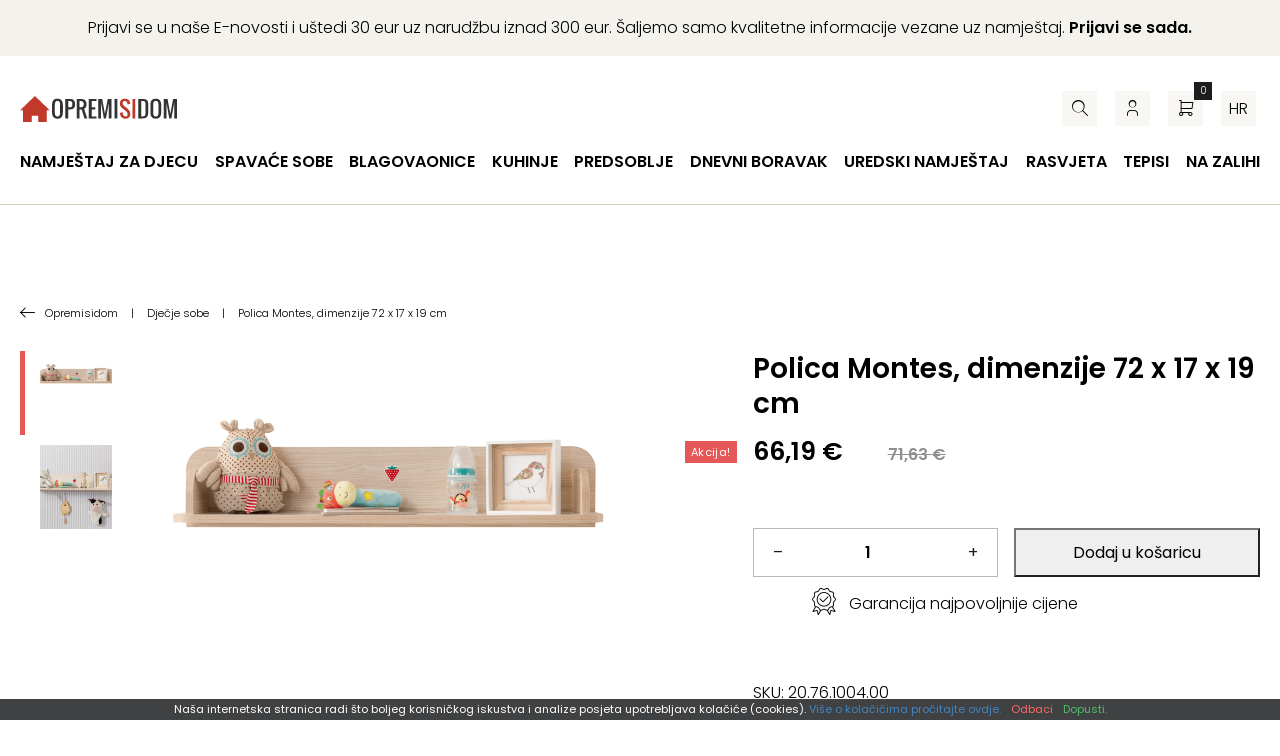

--- FILE ---
content_type: text/html; charset=UTF-8
request_url: https://www.opremisidom.com/hr/proizvod/polica-montes-dimenzije-72-x-17-x-19-cm/
body_size: 31115
content:
<!DOCTYPE html><!--[if IE]><html lang="hr" class="iefix"><![endif]--><!--[if !IE]>--><html lang="hr"><!--<![endif]-->
<head>
<meta http-equiv="X-UA-Compatible" content="IE=edge" /><meta charset="UTF-8" /><meta name="viewport" content="width=device-width, initial-scale=1.0" />
    <title>Polica Montes, dimenzije 72 x 17 x 19 cm - Opremisidom</title>
	<link rel="apple-touch-icon" sizes="180x180" href="/apple-touch-icon.png"> <link rel="icon" type="image/png" sizes="32x32" href="https://www.opremisidom.com/wp-content/themes/opremisidom/img/favicons/favicon-32x32.png"> <link rel="icon" type="image/png" sizes="16x16" href="https://www.opremisidom.com/wp-content/themes/opremisidom/img/favicons/favicon-16x16.png"> <link rel="manifest" href="https://www.opremisidom.com/wp-content/themes/opremisidom/img/favicons/site.webmanifest"> <link rel="mask-icon" href="https://www.opremisidom.com/wp-content/themes/opremisidom/img/favicons/safari-pinned-tab.svg" color="#5bbad5"> <link rel="shortcut icon" href="/favicon.ico"> <meta name="msapplication-TileColor" content="#da532c"><meta name="msapplication-config" content="https://www.opremisidom.com/wp-content/themes/opremisidom/img/favicons/browserconfig.xml"> <meta name="theme-color" content="#ffffff">
<meta name='robots' content='index, follow, max-image-preview:large, max-snippet:-1, max-video-preview:-1' />
<link rel="alternate" hreflang="sl" href="https://www.opremisidom.com/izdelek/polica-montes-dimenzije-86-x-17-x-19-cm/" />
<link rel="alternate" hreflang="hr" href="https://www.opremisidom.com/hr/proizvod/polica-montes-dimenzije-72-x-17-x-19-cm/" />
<link rel="alternate" hreflang="x-default" href="https://www.opremisidom.com/izdelek/polica-montes-dimenzije-86-x-17-x-19-cm/" />

	
	<meta name="description" content="Polica Montes je odličan dodatak dječjoj sobi. Izvrsna je za spremanje stvari. Je dodatna revitalizacija prostora. Polica je zaštićena sa melaminom i je" />
	<link rel="canonical" href="https://www.opremisidom.com/hr/proizvod/polica-montes-dimenzije-72-x-17-x-19-cm/" />
	<meta property="og:locale" content="hr_HR" />
	<meta property="og:type" content="article" />
	<meta property="og:title" content="Polica Montes, dimenzije 72 x 17 x 19 cm - Opremisidom" />
	<meta property="og:description" content="Polica Montes je odličan dodatak dječjoj sobi. Izvrsna je za spremanje stvari. Je dodatna revitalizacija prostora. Polica je zaštićena sa melaminom i je" />
	<meta property="og:url" content="https://www.opremisidom.com/hr/proizvod/polica-montes-dimenzije-72-x-17-x-19-cm/" />
	<meta property="og:site_name" content="Opremisidom" />
	<meta property="article:publisher" content="https://www.facebook.com/opremisidomSLO" />
	<meta property="article:modified_time" content="2023-03-29T15:13:01+00:00" />
	<meta property="og:image" content="https://www.opremisidom.com/wp-content/uploads/2020/08/Polica-Montes-dimenzije-86-x-17-x-19-cm.png" />
	<meta property="og:image:width" content="2120" />
	<meta property="og:image:height" content="1908" />
	<meta property="og:image:type" content="image/png" />
	<meta name="twitter:card" content="summary_large_image" />
	<meta name="twitter:site" content="@opremisidom" />
	<script type="application/ld+json" class="yoast-schema-graph">{"@context":"https://schema.org","@graph":[{"@type":"WebPage","@id":"https://www.opremisidom.com/hr/proizvod/polica-montes-dimenzije-72-x-17-x-19-cm/","url":"https://www.opremisidom.com/hr/proizvod/polica-montes-dimenzije-72-x-17-x-19-cm/","name":"Polica Montes, dimenzije 72 x 17 x 19 cm - Opremisidom","isPartOf":{"@id":"https://www.opremisidom.com/hr/#website"},"primaryImageOfPage":{"@id":"https://www.opremisidom.com/hr/proizvod/polica-montes-dimenzije-72-x-17-x-19-cm/#primaryimage"},"image":{"@id":"https://www.opremisidom.com/hr/proizvod/polica-montes-dimenzije-72-x-17-x-19-cm/#primaryimage"},"thumbnailUrl":"https://www.opremisidom.com/wp-content/uploads/2020/08/Polica-Montes-dimenzije-86-x-17-x-19-cm.png","datePublished":"2020-08-14T10:39:12+00:00","dateModified":"2023-03-29T15:13:01+00:00","description":"Polica Montes je odličan dodatak dječjoj sobi. Izvrsna je za spremanje stvari. Je dodatna revitalizacija prostora. Polica je zaštićena sa melaminom i je","breadcrumb":{"@id":"https://www.opremisidom.com/hr/proizvod/polica-montes-dimenzije-72-x-17-x-19-cm/#breadcrumb"},"inLanguage":"hr","potentialAction":[{"@type":"ReadAction","target":["https://www.opremisidom.com/hr/proizvod/polica-montes-dimenzije-72-x-17-x-19-cm/"]}]},{"@type":"ImageObject","inLanguage":"hr","@id":"https://www.opremisidom.com/hr/proizvod/polica-montes-dimenzije-72-x-17-x-19-cm/#primaryimage","url":"https://www.opremisidom.com/wp-content/uploads/2020/08/Polica-Montes-dimenzije-86-x-17-x-19-cm.png","contentUrl":"https://www.opremisidom.com/wp-content/uploads/2020/08/Polica-Montes-dimenzije-86-x-17-x-19-cm.png","width":2120,"height":1908,"caption":"Polica Montes, dimenzije 72 x 17 x 19 cm"},{"@type":"BreadcrumbList","@id":"https://www.opremisidom.com/hr/proizvod/polica-montes-dimenzije-72-x-17-x-19-cm/#breadcrumb","itemListElement":[{"@type":"ListItem","position":1,"name":"Home","item":"https://www.opremisidom.com/hr/"},{"@type":"ListItem","position":2,"name":"Trgovina","item":"https://www.opremisidom.com/hr/trgovina/"},{"@type":"ListItem","position":3,"name":"Polica Montes, dimenzije 72 x 17 x 19 cm"}]},{"@type":"WebSite","@id":"https://www.opremisidom.com/hr/#website","url":"https://www.opremisidom.com/hr/","name":"Opremisidom","description":"opremisidom - Namještaj - Djećje sobe, Spavaće sobe, Tepisi i još puno više","potentialAction":[{"@type":"SearchAction","target":{"@type":"EntryPoint","urlTemplate":"https://www.opremisidom.com/hr/?s={search_term_string}"},"query-input":{"@type":"PropertyValueSpecification","valueRequired":true,"valueName":"search_term_string"}}],"inLanguage":"hr"}]}</script>
	


<link rel='dns-prefetch' href='//www.googletagmanager.com' />
<link rel='stylesheet' id='eu-vat-for-woocommerce-checkout-eu-vat-field-block-css' href='https://www.opremisidom.com/wp-content/plugins/eu-vat-for-woocommerce/includes/blocks/build/style-eu-vat-for-woocommerce-checkout-eu-vat-field-block.css' type='text/css' media='all' />
<link rel='stylesheet' id='eu-vat-for-woocommerce-blocks-integration-css' href='https://www.opremisidom.com/wp-content/plugins/eu-vat-for-woocommerce/includes/blocks/build/style-index.css' type='text/css' media='all' />
<style id='safe-svg-svg-icon-style-inline-css' type='text/css'>
.safe-svg-cover{text-align:center}.safe-svg-cover .safe-svg-inside{display:inline-block;max-width:100%}.safe-svg-cover svg{fill:currentColor;height:100%;max-height:100%;max-width:100%;width:100%}

</style>
<link rel='stylesheet' id='wp-bootstrap-blocks-styles-css' href='https://www.opremisidom.com/wp-content/plugins/wp-bootstrap-blocks/build/style-index.css' type='text/css' media='all' />
<style id='woocommerce-inline-inline-css' type='text/css'>
.woocommerce form .form-row .required { visibility: visible; }
</style>
<link rel='stylesheet' id='theme-fonts-css' href='https://www.opremisidom.com/wp-content/themes/opremisidom/css/fonts.css?v=20251201' type='text/css' media='all' />
<link rel='stylesheet' id='theme-grid-css' href='https://www.opremisidom.com/wp-content/themes/opremisidom/css/grid.css?v=20251201' type='text/css' media='all' />
<link rel='stylesheet' id='theme-colors-css' href='https://www.opremisidom.com/wp-content/themes/opremisidom/css/colors.css?v=20251201' type='text/css' media='all' />
<link rel='stylesheet' id='theme-woocommerce-css' href='https://www.opremisidom.com/wp-content/themes/opremisidom/css/woocommerce.css?v=20251201' type='text/css' media='all' />
<link rel='stylesheet' id='styles-css' href='https://www.opremisidom.com/wp-content/themes/opremisidom/style.css?v=20251201' type='text/css' media='all' />
<link rel='stylesheet' id='swiper-css' href='https://www.opremisidom.com/wp-content/themes/opremisidom/css/swiper.css?v=20251201' type='text/css' media='all' />
<link rel='stylesheet' id='photoswipe-css-css' href='https://www.opremisidom.com/wp-content/themes/opremisidom/css/photoswipe.css?v=20251201' type='text/css' media='all' />
<script type="text/javascript" id="wpml-cookie-js-extra">
/* <![CDATA[ */
var wpml_cookies = {"wp-wpml_current_language":{"value":"hr","expires":1,"path":"\/"}};
var wpml_cookies = {"wp-wpml_current_language":{"value":"hr","expires":1,"path":"\/"}};
/* ]]> */
</script>
<script type="text/javascript" src="https://www.opremisidom.com/wp-content/plugins/sitepress-multilingual-cms/res/js/cookies/language-cookie.js" id="wpml-cookie-js" defer="defer" data-wp-strategy="defer"></script>
<script type="text/javascript" id="wfco-utm-tracking-js-extra">
/* <![CDATA[ */
var wffnUtm = {"utc_offset":"60","site_url":"https:\/\/www.opremisidom.com","genericParamEvents":"{\"user_roles\":\"guest\",\"plugin\":\"Funnel Builder\"}","cookieKeys":["flt","timezone","is_mobile","browser","fbclid","gclid","referrer","fl_url","utm_source","utm_medium","utm_campaign","utm_term","utm_content"],"excludeDomain":["paypal.com","klarna.com","quickpay.net"]};
/* ]]> */
</script>
<script type="text/javascript" src="https://www.opremisidom.com/wp-content/plugins/wp-marketing-automations/woofunnels/assets/js/utm-tracker.min.js" id="wfco-utm-tracking-js" defer="defer" data-wp-strategy="defer"></script>
<script type="text/javascript" id="google-analytics-opt-out-js-after">
/* <![CDATA[ */
			var gaProperty = 'G-7WNGYWXM0G';
			var disableStr = 'ga-disable-' + gaProperty;
			if ( document.cookie.indexOf( disableStr + '=true' ) > -1 ) {
				window[disableStr] = true;
			}
			function gaOptout() {
				document.cookie = disableStr + '=true; expires=Thu, 31 Dec 2099 23:59:59 UTC; path=/';
				window[disableStr] = true;
			}
/* ]]> */
</script>
<script type="text/javascript" async src="https://www.googletagmanager.com/gtag/js?id=G-7WNGYWXM0G" id="google-tag-manager-js"></script>
<script type="text/javascript" id="google-tag-manager-js-after">
/* <![CDATA[ */
		window.dataLayer = window.dataLayer || [];
		function gtag(){dataLayer.push(arguments);}
		gtag('js', new Date());
		gtag('set', 'developer_id.dOGY3NW', true);

		gtag('config', 'G-7WNGYWXM0G', {
			'allow_google_signals': true,
			'link_attribution': true,
			'anonymize_ip': true,
			'linker':{
				'domains': [],
				'allow_incoming': false,
			},
			'custom_map': {
				'dimension1': 'logged_in'
			},
			'logged_in': 'no'
		} );

		
		
/* ]]> */
</script>
<script type="text/javascript" src="https://www.opremisidom.com/wp-includes/js/jquery/jquery.min.js" id="jquery-core-js"></script>
<script type="text/javascript" src="https://www.opremisidom.com/wp-includes/js/jquery/jquery-migrate.min.js" id="jquery-migrate-js"></script>
<script type="text/javascript" src="https://www.opremisidom.com/wp-content/plugins/woocommerce/assets/js/jquery-blockui/jquery.blockUI.min.js" id="jquery-blockui-js" defer="defer" data-wp-strategy="defer"></script>
<script type="text/javascript" id="wc-add-to-cart-js-extra">
/* <![CDATA[ */
var wc_add_to_cart_params = {"ajax_url":"\/wp-admin\/admin-ajax.php?lang=hr","wc_ajax_url":"\/hr\/?wc-ajax=%%endpoint%%","i18n_view_cart":"Vidi ko\u0161aricu","cart_url":"https:\/\/www.opremisidom.com\/hr\/kosarica\/","is_cart":"","cart_redirect_after_add":"no"};
/* ]]> */
</script>
<script type="text/javascript" src="https://www.opremisidom.com/wp-content/plugins/woocommerce/assets/js/frontend/add-to-cart.min.js" id="wc-add-to-cart-js" defer="defer" data-wp-strategy="defer"></script>
<script type="text/javascript" id="wc-single-product-js-extra">
/* <![CDATA[ */
var wc_single_product_params = {"i18n_required_rating_text":"Molimo odaberite svoju ocjenu","i18n_rating_options":["1 od 5 zvjezdica","2 od 5 zvjezdica","3 od 5 zvjezdica","4 od 5 zvjezdica","5 od 5 zvjezdica"],"i18n_product_gallery_trigger_text":"Prikaz galerije slika preko cijelog zaslona","review_rating_required":"yes","flexslider":{"rtl":false,"animation":"slide","smoothHeight":true,"directionNav":false,"controlNav":"thumbnails","slideshow":false,"animationSpeed":500,"animationLoop":false,"allowOneSlide":false},"zoom_enabled":"","zoom_options":[],"photoswipe_enabled":"","photoswipe_options":{"shareEl":false,"closeOnScroll":false,"history":false,"hideAnimationDuration":0,"showAnimationDuration":0},"flexslider_enabled":""};
/* ]]> */
</script>
<script type="text/javascript" src="https://www.opremisidom.com/wp-content/plugins/woocommerce/assets/js/frontend/single-product.min.js" id="wc-single-product-js" defer="defer" data-wp-strategy="defer"></script>
<script type="text/javascript" src="https://www.opremisidom.com/wp-content/plugins/woocommerce/assets/js/js-cookie/js.cookie.min.js" id="js-cookie-js" defer="defer" data-wp-strategy="defer"></script>
<script type="text/javascript" id="woocommerce-js-extra">
/* <![CDATA[ */
var woocommerce_params = {"ajax_url":"\/wp-admin\/admin-ajax.php?lang=hr","wc_ajax_url":"\/hr\/?wc-ajax=%%endpoint%%","i18n_password_show":"Prika\u017ei lozinku","i18n_password_hide":"Sakrij lozinku"};
/* ]]> */
</script>
<script type="text/javascript" src="https://www.opremisidom.com/wp-content/plugins/woocommerce/assets/js/frontend/woocommerce.min.js" id="woocommerce-js" defer="defer" data-wp-strategy="defer"></script>
<script type="text/javascript" id="woocommerce-photo-reviews-script-js-extra">
/* <![CDATA[ */
var woocommerce_photo_reviews_params = {"ajaxurl":"https:\/\/www.opremisidom.com\/wp-admin\/admin-ajax.php","text_load_more":"Load more","text_loading":"Loading...","i18n_required_rating_text":"Please select a rating.","i18n_required_comment_text":"Please enter your comment.","i18n_minimum_comment_text":"Please enter your comment not less than 0 character.","i18n_required_name_text":"Please enter your name.","i18n_required_email_text":"Please enter your email.","warning_gdpr":"Please agree with our term and policy.","max_files":"5","upload_allow":["image\/jpg","image\/jpeg","image\/bmp","image\/png","image\/webp","image\/gif","video\/mp4","video\/webm","video\/quicktime"],"max_file_size":"2000","required_image":"off","enable_photo":"on","warning_required_image":"Please upload at least one image for your review!","warning_max_files":"You can only upload maximum of 5 files.","warning_upload_allow":"'%file_name%' is not an allowed file type.","warning_max_file_size":"The size of '%file_name%' is greater than 2000 kB.","default_comments_page":"newest","comments_per_page":"50","sort":"1","display":"2","masonry_popup":"review","pagination_ajax":"","loadmore_button":"","allow_empty_comment":"","minimum_comment_length":"0","container":".commentlist","wrap_filters":"wcpr-filter-container wcpr-filter-style-normal","comments_container_id":"comments","nonce":"df7534aef9","grid_class":"wcpr-grid wcpr-masonry-3-col wcpr-masonry-popup-review wcpr-enable-box-shadow","i18n_image_caption":"Caption for this image","image_caption_enable":"","restrict_number_of_reviews":"","wc_ajax_url":"\/hr\/?wc-ajax=%%endpoint%%","review_rating_required":"yes"};
/* ]]> */
</script>
<script type="text/javascript" src="https://www.opremisidom.com/wp-content/plugins/woocommerce-photo-reviews/js/script.min.js" id="woocommerce-photo-reviews-script-js"></script>
<script type="text/javascript" id="wffn-tracking-js-extra">
/* <![CDATA[ */
var wffnTracking = {"pixel":{"id":"438078766600718","settings":{"page_view":"1","view_content":"1"},"data":[],"conversion_api":false,"fb_advanced":[],"content_data":{"content_type":"simple","user_role":"guest","event_url":"https:\/\/www.opremisidom.com\/hr\/proizvod\/polica-montes-dimenzije-72-x-17-x-19-cm\/","category_name":"Cilek, Dje\u010dja soba Montes, Dje\u010dje sobe, Dje\u010dji Regali za Knjige, Ljetna rasprodaja, Mimovrste, Namje\u0161taj za djecu","currency":"EUR","value":"64.60","content_name":"Polica Montes, dimenzije 72 x 17 x 19 cm","content_ids":["225470"],"product_price":"64.60","post_id":225470,"contents":[{"id":"225470","quantity":1}],"traffic_source":"direct","landing_page":""}},"ga":{"id":"","settings":{"page_view":""},"data":[]},"gad":{"id":"","labels":"","settings":{"page_view":""},"data":[]},"tiktok":{"id":"","settings":{"page_view":""},"data":[],"advanced":[]},"pint":{"id":"","settings":{"page_view":""},"data":[]},"snapchat":{"id":"","settings":{"page_view":"","user_email":""},"data":[]},"ajax_endpoint":"https:\/\/www.opremisidom.com\/wp-admin\/admin-ajax.php","restUrl":"https:\/\/www.opremisidom.com\/hr\/wp-json\/wffn\/front","pending_events":[],"is_ajax_mode":"1","should_render":"1","is_delay":"0"};
/* ]]> */
</script>
<script type="text/javascript" src="https://www.opremisidom.com/wp-content/plugins/funnel-builder/assets/live/js/tracks.min.js" id="wffn-tracking-js" defer="defer" data-wp-strategy="defer"></script>
<script type="text/javascript" id="wc-cart-fragments-js-extra">
/* <![CDATA[ */
var wc_cart_fragments_params = {"ajax_url":"\/wp-admin\/admin-ajax.php?lang=hr","wc_ajax_url":"\/hr\/?wc-ajax=%%endpoint%%","cart_hash_key":"wc_cart_hash_7b75e098bd881424b874bb20e5010942-hr","fragment_name":"wc_fragments_7b75e098bd881424b874bb20e5010942","request_timeout":"5000"};
/* ]]> */
</script>
<script type="text/javascript" src="https://www.opremisidom.com/wp-content/plugins/woocommerce/assets/js/frontend/cart-fragments.min.js" id="wc-cart-fragments-js" defer="defer" data-wp-strategy="defer"></script>
				
<!-- This website runs the Product Feed PRO for WooCommerce by AdTribes.io plugin - version woocommercesea_option_installed_version -->
	<noscript><style>.woocommerce-product-gallery{ opacity: 1 !important; }</style></noscript>
	<style type="text/css" id="filter-everything-inline-css">.wpc-orderby-select{width:100%}.wpc-filters-open-button-container{display:none}.wpc-debug-message{padding:16px;font-size:14px;border:1px dashed #ccc;margin-bottom:20px}.wpc-debug-title{visibility:hidden}.wpc-button-inner,.wpc-chip-content{display:flex;align-items:center}.wpc-icon-html-wrapper{position:relative;margin-right:10px;top:2px}.wpc-icon-html-wrapper span{display:block;height:1px;width:18px;border-radius:3px;background:#2c2d33;margin-bottom:4px;position:relative}span.wpc-icon-line-1:after,span.wpc-icon-line-2:after,span.wpc-icon-line-3:after{content:"";display:block;width:3px;height:3px;border:1px solid #2c2d33;background-color:#fff;position:absolute;top:-2px;box-sizing:content-box}span.wpc-icon-line-3:after{border-radius:50%;left:2px}span.wpc-icon-line-1:after{border-radius:50%;left:5px}span.wpc-icon-line-2:after{border-radius:50%;left:12px}body .wpc-filters-open-button-container a.wpc-filters-open-widget,body .wpc-filters-open-button-container a.wpc-open-close-filters-button{display:inline-block;text-align:left;border:1px solid #2c2d33;border-radius:2px;line-height:1.5;padding:7px 12px;background-color:transparent;color:#2c2d33;box-sizing:border-box;text-decoration:none!important;font-weight:400;transition:none;position:relative}@media screen and (max-width:768px){.wpc_show_bottom_widget .wpc-filters-open-button-container,.wpc_show_open_close_button .wpc-filters-open-button-container{display:block}.wpc_show_bottom_widget .wpc-filters-open-button-container{margin-top:1em;margin-bottom:1em}}</style>
<!--[if IE]><script src="https://www.opremisidom.com/wp-content/themes/opremisidom/js/html5.min.js"></script><link rel="stylesheet" id="iefix-css"  href="https://www.opremisidom.com/wp-content/themes/opremisidom/css/iefix.css" type="text/css" /><![endif]-->
<!-- Meta Pixel Code -->
<script>
!function(f,b,e,v,n,t,s)
{if(f.fbq)return;n=f.fbq=function(){n.callMethod?
n.callMethod.apply(n,arguments):n.queue.push(arguments)};
if(!f._fbq)f._fbq=n;n.push=n;n.loaded=!0;n.version='2.0';
n.queue=[];t=b.createElement(e);t.async=!0;
t.src=v;s=b.getElementsByTagName(e)[0];
s.parentNode.insertBefore(t,s)}(window, document,'script',
'https://connect.facebook.net/en_US/fbevents.js');
fbq('init', '438078766600718');
fbq('track', 'PageView');
</script>
<noscript><img height="1" width="1" style="display:none"
src="https://www.facebook.com/tr?id=438078766600718&ev=PageView&noscript=1"
/></noscript>
<!-- End Meta Pixel Code -->
<link rel="preload" as="font" href="https://www.opremisidom.com/wp-content/themes/opremisidom/fonts/icon-font.woff2?46280465" type="font/woff2" crossorigin="anonymous">
<style>.swiper-wrapper {display: flex;}.swiper{overflow: hidden;}</style>
<script type="text/javascript">
    (function(c,l,a,r,i,t,y){
        c[a]=c[a]||function(){(c[a].q=c[a].q||[]).push(arguments)};
        t=l.createElement(r);t.async=1;t.src="https://www.clarity.ms/tag/"+i;
        y=l.getElementsByTagName(r)[0];y.parentNode.insertBefore(t,y);
    })(window, document, "clarity", "script", "npo3kzmr3b");
</script>
<link rel="stylesheet" id="asp-basic" href="https://www.opremisidom.com/wp-content/cache/asp/style.basic-ho-is-po-no-da-au-se-co-au-se-is.css?mq=t772AF" media="all" /><style id='asp-instance-2'>div[id*='ajaxsearchpro2_'] div.asp_loader,div[id*='ajaxsearchpro2_'] div.asp_loader *{box-sizing:border-box !important;margin:0;padding:0;box-shadow:none}div[id*='ajaxsearchpro2_'] div.asp_loader{box-sizing:border-box;display:flex;flex:0 1 auto;flex-direction:column;flex-grow:0;flex-shrink:0;flex-basis:28px;max-width:100%;max-height:100%;align-items:center;justify-content:center}div[id*='ajaxsearchpro2_'] div.asp_loader-inner{width:100%;margin:0 auto;text-align:center;height:100%}@-webkit-keyframes scale{0%{-webkit-transform:scale(1);transform:scale(1);opacity:1}45%{-webkit-transform:scale(0.1);transform:scale(0.1);opacity:0.7}80%{-webkit-transform:scale(1);transform:scale(1);opacity:1}}@keyframes scale{0%{-webkit-transform:scale(1);transform:scale(1);opacity:1}45%{-webkit-transform:scale(0.1);transform:scale(0.1);opacity:0.7}80%{-webkit-transform:scale(1);transform:scale(1);opacity:1}}div[id*='ajaxsearchpro2_'] div.asp_ball-pulse>div:nth-child(0){-webkit-animation:scale 0.75s -0.36s infinite cubic-bezier(.2,.68,.18,1.08);animation:scale 0.75s -0.36s infinite cubic-bezier(.2,.68,.18,1.08)}div[id*='ajaxsearchpro2_'] div.asp_ball-pulse>div:nth-child(1){-webkit-animation:scale 0.75s -0.24s infinite cubic-bezier(.2,.68,.18,1.08);animation:scale 0.75s -0.24s infinite cubic-bezier(.2,.68,.18,1.08)}div[id*='ajaxsearchpro2_'] div.asp_ball-pulse>div:nth-child(2){-webkit-animation:scale 0.75s -0.12s infinite cubic-bezier(.2,.68,.18,1.08);animation:scale 0.75s -0.12s infinite cubic-bezier(.2,.68,.18,1.08)}div[id*='ajaxsearchpro2_'] div.asp_ball-pulse>div:nth-child(3){-webkit-animation:scale 0.75s 0s infinite cubic-bezier(.2,.68,.18,1.08);animation:scale 0.75s 0s infinite cubic-bezier(.2,.68,.18,1.08)}div[id*='ajaxsearchpro2_'] div.asp_ball-pulse>div{background-color:rgb(0,0,0);width:20%;height:20%;border-radius:100%;margin:0;margin-top:40%;margin-left:10%;float:left;-webkit-animation-fill-mode:both;animation-fill-mode:both;display:block;vertical-align:text-top}div[id*='ajaxsearchprores2_'] .asp_res_loader div.asp_loader,div[id*='ajaxsearchprores2_'] .asp_res_loader div.asp_loader *{box-sizing:border-box !important;margin:0;padding:0;box-shadow:none}div[id*='ajaxsearchprores2_'] .asp_res_loader div.asp_loader{box-sizing:border-box;display:flex;flex:0 1 auto;flex-direction:column;flex-grow:0;flex-shrink:0;flex-basis:28px;max-width:100%;max-height:100%;align-items:center;justify-content:center}div[id*='ajaxsearchprores2_'] .asp_res_loader div.asp_loader-inner{width:100%;margin:0 auto;text-align:center;height:100%}@-webkit-keyframes scale{0%{-webkit-transform:scale(1);transform:scale(1);opacity:1}45%{-webkit-transform:scale(0.1);transform:scale(0.1);opacity:0.7}80%{-webkit-transform:scale(1);transform:scale(1);opacity:1}}@keyframes scale{0%{-webkit-transform:scale(1);transform:scale(1);opacity:1}45%{-webkit-transform:scale(0.1);transform:scale(0.1);opacity:0.7}80%{-webkit-transform:scale(1);transform:scale(1);opacity:1}}div[id*='ajaxsearchprores2_'] .asp_res_loader div.asp_ball-pulse>div:nth-child(0){-webkit-animation:scale 0.75s -0.36s infinite cubic-bezier(.2,.68,.18,1.08);animation:scale 0.75s -0.36s infinite cubic-bezier(.2,.68,.18,1.08)}div[id*='ajaxsearchprores2_'] .asp_res_loader div.asp_ball-pulse>div:nth-child(1){-webkit-animation:scale 0.75s -0.24s infinite cubic-bezier(.2,.68,.18,1.08);animation:scale 0.75s -0.24s infinite cubic-bezier(.2,.68,.18,1.08)}div[id*='ajaxsearchprores2_'] .asp_res_loader div.asp_ball-pulse>div:nth-child(2){-webkit-animation:scale 0.75s -0.12s infinite cubic-bezier(.2,.68,.18,1.08);animation:scale 0.75s -0.12s infinite cubic-bezier(.2,.68,.18,1.08)}div[id*='ajaxsearchprores2_'] .asp_res_loader div.asp_ball-pulse>div:nth-child(3){-webkit-animation:scale 0.75s 0s infinite cubic-bezier(.2,.68,.18,1.08);animation:scale 0.75s 0s infinite cubic-bezier(.2,.68,.18,1.08)}div[id*='ajaxsearchprores2_'] .asp_res_loader div.asp_ball-pulse>div{background-color:rgb(0,0,0);width:20%;height:20%;border-radius:100%;margin:0;margin-top:40%;margin-left:10%;float:left;-webkit-animation-fill-mode:both;animation-fill-mode:both;display:block;vertical-align:text-top}#ajaxsearchpro2_1 div.asp_loader,#ajaxsearchpro2_2 div.asp_loader,#ajaxsearchpro2_1 div.asp_loader *,#ajaxsearchpro2_2 div.asp_loader *{box-sizing:border-box !important;margin:0;padding:0;box-shadow:none}#ajaxsearchpro2_1 div.asp_loader,#ajaxsearchpro2_2 div.asp_loader{box-sizing:border-box;display:flex;flex:0 1 auto;flex-direction:column;flex-grow:0;flex-shrink:0;flex-basis:28px;max-width:100%;max-height:100%;align-items:center;justify-content:center}#ajaxsearchpro2_1 div.asp_loader-inner,#ajaxsearchpro2_2 div.asp_loader-inner{width:100%;margin:0 auto;text-align:center;height:100%}@-webkit-keyframes scale{0%{-webkit-transform:scale(1);transform:scale(1);opacity:1}45%{-webkit-transform:scale(0.1);transform:scale(0.1);opacity:0.7}80%{-webkit-transform:scale(1);transform:scale(1);opacity:1}}@keyframes scale{0%{-webkit-transform:scale(1);transform:scale(1);opacity:1}45%{-webkit-transform:scale(0.1);transform:scale(0.1);opacity:0.7}80%{-webkit-transform:scale(1);transform:scale(1);opacity:1}}#ajaxsearchpro2_1 div.asp_ball-pulse>div:nth-child(0),#ajaxsearchpro2_2 div.asp_ball-pulse>div:nth-child(0){-webkit-animation:scale 0.75s -0.36s infinite cubic-bezier(.2,.68,.18,1.08);animation:scale 0.75s -0.36s infinite cubic-bezier(.2,.68,.18,1.08)}#ajaxsearchpro2_1 div.asp_ball-pulse>div:nth-child(1),#ajaxsearchpro2_2 div.asp_ball-pulse>div:nth-child(1){-webkit-animation:scale 0.75s -0.24s infinite cubic-bezier(.2,.68,.18,1.08);animation:scale 0.75s -0.24s infinite cubic-bezier(.2,.68,.18,1.08)}#ajaxsearchpro2_1 div.asp_ball-pulse>div:nth-child(2),#ajaxsearchpro2_2 div.asp_ball-pulse>div:nth-child(2){-webkit-animation:scale 0.75s -0.12s infinite cubic-bezier(.2,.68,.18,1.08);animation:scale 0.75s -0.12s infinite cubic-bezier(.2,.68,.18,1.08)}#ajaxsearchpro2_1 div.asp_ball-pulse>div:nth-child(3),#ajaxsearchpro2_2 div.asp_ball-pulse>div:nth-child(3){-webkit-animation:scale 0.75s 0s infinite cubic-bezier(.2,.68,.18,1.08);animation:scale 0.75s 0s infinite cubic-bezier(.2,.68,.18,1.08)}#ajaxsearchpro2_1 div.asp_ball-pulse>div,#ajaxsearchpro2_2 div.asp_ball-pulse>div{background-color:rgb(0,0,0);width:20%;height:20%;border-radius:100%;margin:0;margin-top:40%;margin-left:10%;float:left;-webkit-animation-fill-mode:both;animation-fill-mode:both;display:block;vertical-align:text-top}@-webkit-keyframes asp_an_fadeInDown{0%{opacity:0;-webkit-transform:translateY(-20px)}100%{opacity:1;-webkit-transform:translateY(0)}}@keyframes asp_an_fadeInDown{0%{opacity:0;transform:translateY(-20px)}100%{opacity:1;transform:translateY(0)}}.asp_an_fadeInDown{-webkit-animation-name:asp_an_fadeInDown;animation-name:asp_an_fadeInDown}div.asp_r.asp_r_2,div.asp_r.asp_r_2 *,div.asp_m.asp_m_2,div.asp_m.asp_m_2 *,div.asp_s.asp_s_2,div.asp_s.asp_s_2 *{-webkit-box-sizing:content-box;-moz-box-sizing:content-box;-ms-box-sizing:content-box;-o-box-sizing:content-box;box-sizing:content-box;border:0;border-radius:0;text-transform:none;text-shadow:none;box-shadow:none;text-decoration:none;text-align:left;letter-spacing:normal}div.asp_r.asp_r_2,div.asp_m.asp_m_2,div.asp_s.asp_s_2{-webkit-box-sizing:border-box;-moz-box-sizing:border-box;-ms-box-sizing:border-box;-o-box-sizing:border-box;box-sizing:border-box}div.asp_r.asp_r_2,div.asp_r.asp_r_2 *,div.asp_m.asp_m_2,div.asp_m.asp_m_2 *,div.asp_s.asp_s_2,div.asp_s.asp_s_2 *{padding:0;margin:0}.wpdreams_clear{clear:both}.asp_w_container_2{width:100%}div.asp_m.asp_m_2{width:100%;height:auto;max-height:none;border-radius:5px;background:#d1eaff;margin-top:0;margin-bottom:0;background-image:-moz-radial-gradient(center,ellipse cover,rgb(255,255,255),rgb(255,255,255));background-image:-webkit-gradient(radial,center center,0px,center center,100%,rgb(255,255,255),rgb(255,255,255));background-image:-webkit-radial-gradient(center,ellipse cover,rgb(255,255,255),rgb(255,255,255));background-image:-o-radial-gradient(center,ellipse cover,rgb(255,255,255),rgb(255,255,255));background-image:-ms-radial-gradient(center,ellipse cover,rgb(255,255,255),rgb(255,255,255));background-image:radial-gradient(ellipse at center,rgb(255,255,255),rgb(255,255,255));overflow:hidden;border:1px none rgb(0,0,0);border-radius:0;box-shadow:0 10px 18px -13px rgba(228,228,228,1)}div.asp_m.asp_m_2 .probox{margin:0;height:35px;background:transparent;border:0 solid rgb(255,255,255);border-radius:0;box-shadow:0 -1px 0 0 #b9b9b9 inset}p[id*=asp-try-2]{color:rgb(85,85,85) !important;display:block}div.asp_main_container+[id*=asp-try-2]{width:100%}p[id*=asp-try-2] a{color:rgb(255,181,86) !important}p[id*=asp-try-2] a:after{color:rgb(85,85,85) !important;display:inline;content:','}p[id*=asp-try-2] a:last-child:after{display:none}div.asp_m.asp_m_2 .probox .proinput{font-weight:normal;font-family:"Butler","Times New Roman","serif";color:rgb(142,142,142);font-size:2.5rem;line-height:3.0rem;text-shadow:none;line-height:normal;flex-grow:1;order:5;margin:0 0 0 10px;padding:0 5px}div.asp_m.asp_m_2 .probox .proinput input.orig{font-weight:normal;font-family:"Butler","Times New Roman","serif";color:rgb(142,142,142);font-size:2.5rem;line-height:3.0rem;text-shadow:none;line-height:normal;border:0;box-shadow:none;height:35px;position:relative;z-index:2;padding:0 !important;padding-top:2px !important;margin:-1px 0 0 -4px !important;width:100%;background:transparent !important}div.asp_m.asp_m_2 .probox .proinput input.autocomplete{font-weight:normal;font-family:"Butler","Times New Roman","serif";color:rgb(142,142,142);font-size:2.5rem;line-height:3.0rem;text-shadow:none;line-height:normal;opacity:0.25;height:35px;display:block;position:relative;z-index:1;padding:0 !important;margin:-1px 0 0 -4px !important;margin-top:-35px !important;width:100%;background:transparent !important}.rtl div.asp_m.asp_m_2 .probox .proinput input.orig,.rtl div.asp_m.asp_m_2 .probox .proinput input.autocomplete{font-weight:normal;font-family:"Butler","Times New Roman","serif";color:rgb(142,142,142);font-size:2.5rem;line-height:3.0rem;text-shadow:none;line-height:normal;direction:rtl;text-align:right}.rtl div.asp_m.asp_m_2 .probox .proinput{margin-right:2px}.rtl div.asp_m.asp_m_2 .probox .proloading,.rtl div.asp_m.asp_m_2 .probox .proclose{order:3}div.asp_m.asp_m_2 .probox .proinput input.orig::-webkit-input-placeholder{font-weight:normal;font-family:"Butler","Times New Roman","serif";color:rgb(142,142,142);font-size:2.5rem;text-shadow:none;opacity:0.85}div.asp_m.asp_m_2 .probox .proinput input.orig::-moz-placeholder{font-weight:normal;font-family:"Butler","Times New Roman","serif";color:rgb(142,142,142);font-size:2.5rem;text-shadow:none;opacity:0.85}div.asp_m.asp_m_2 .probox .proinput input.orig:-ms-input-placeholder{font-weight:normal;font-family:"Butler","Times New Roman","serif";color:rgb(142,142,142);font-size:2.5rem;text-shadow:none;opacity:0.85}div.asp_m.asp_m_2 .probox .proinput input.orig:-moz-placeholder{font-weight:normal;font-family:"Butler","Times New Roman","serif";color:rgb(142,142,142);font-size:2.5rem;text-shadow:none;opacity:0.85;line-height:normal !important}div.asp_m.asp_m_2 .probox .proinput input.autocomplete{font-weight:normal;font-family:"Butler","Times New Roman","serif";color:rgb(142,142,142);font-size:2.5rem;line-height:3.0rem;text-shadow:none;line-height:normal;border:0;box-shadow:none}div.asp_m.asp_m_2 .probox .proloading,div.asp_m.asp_m_2 .probox .proclose,div.asp_m.asp_m_2 .probox .promagnifier,div.asp_m.asp_m_2 .probox .prosettings{width:35px;height:35px;flex:0 0 35px;flex-grow:0;order:7;text-align:center}div.asp_m.asp_m_2 .probox .proclose svg{fill:rgb(254,254,254);background:rgb(51,51,51);box-shadow:0 0 0 2px rgba(255,255,255,0.9);border-radius:50%;box-sizing:border-box;margin-left:-10px;margin-top:-10px;padding:4px}div.asp_m.asp_m_2 .probox .proloading{width:35px;height:35px;min-width:35px;min-height:35px;max-width:35px;max-height:35px}div.asp_m.asp_m_2 .probox .proloading .asp_loader{width:31px;height:31px;min-width:31px;min-height:31px;max-width:31px;max-height:31px}div.asp_m.asp_m_2 .probox .promagnifier{width:auto;height:35px;flex:0 0 auto;order:7;-webkit-flex:0 0 auto;-webkit-order:7}div.asp_m.asp_m_2 .probox .promagnifier:focus-visible{outline:black outset}div.asp_m.asp_m_2 .probox .proloading .innericon,div.asp_m.asp_m_2 .probox .proclose .innericon,div.asp_m.asp_m_2 .probox .promagnifier .innericon,div.asp_m.asp_m_2 .probox .prosettings .innericon{text-align:center}div.asp_m.asp_m_2 .probox .promagnifier .innericon{display:block;width:35px;height:35px;float:right}div.asp_m.asp_m_2 .probox .promagnifier .asp_text_button{display:block;width:auto;height:35px;float:right;margin:0;padding:0 10px 0 2px;font-weight:normal;font-family:"Open Sans";color:rgba(51,51,51,1);font-size:15px;line-height:normal;text-shadow:none;line-height:35px}div.asp_m.asp_m_2 .probox .promagnifier .innericon svg{fill:rgb(0,0,0)}div.asp_m.asp_m_2 .probox .prosettings .innericon svg{fill:rgb(255,255,255)}div.asp_m.asp_m_2 .probox .promagnifier{width:35px;height:35px;background:transparent;background-position:center center;background-repeat:no-repeat;order:11;-webkit-order:11;float:right;border:0 solid rgb(0,0,0);border-radius:0;box-shadow:0 1pxpx 0 0 rgba(255,255,255,0.61) inset;cursor:pointer;background-size:100% 100%;background-position:center center;background-repeat:no-repeat;cursor:pointer}div.asp_m.asp_m_2 .probox .prosettings{width:35px;height:35px;background-image:-webkit-linear-gradient(185deg,rgb(190,76,70),rgb(190,76,70));background-image:-moz-linear-gradient(185deg,rgb(190,76,70),rgb(190,76,70));background-image:-o-linear-gradient(185deg,rgb(190,76,70),rgb(190,76,70));background-image:-ms-linear-gradient(185deg,rgb(190,76,70) 0,rgb(190,76,70) 100%);background-image:linear-gradient(185deg,rgb(190,76,70),rgb(190,76,70));background-position:center center;background-repeat:no-repeat;order:10;-webkit-order:10;float:right;border:0 solid rgb(104,174,199);border-radius:0;box-shadow:0 0 0 0 rgba(255,255,255,0.63);cursor:pointer;background-size:100% 100%;align-self:flex-end}div.asp_r.asp_r_2{position:absolute;z-index:11000;width:auto;margin:12px 0 0 0}div.asp_r.asp_r_2 .asp_nores{border:0 solid rgb(0,0,0);border-radius:0;box-shadow:0 5px 5px -5px #dfdfdf;padding:6px 12px 6px 12px;margin:0;font-weight:normal;font-family:inherit;color:rgba(74,74,74,1);font-size:1rem;line-height:1.2rem;text-shadow:none;font-weight:normal;background:rgb(255,255,255)}div.asp_r.asp_r_2 .asp_nores .asp_nores_kw_suggestions{color:rgba(234,67,53,1);font-weight:normal}div.asp_r.asp_r_2 .asp_nores .asp_keyword{padding:0 8px 0 0;cursor:pointer;color:rgba(20,84,169,1);font-weight:bold}div.asp_r.asp_r_2 .asp_results_top{background:rgb(255,255,255);border:1px none rgb(81,81,81);border-radius:0;padding:6px 12px 6px 12px;margin:0;text-align:center;font-weight:normal;font-family:"Open Sans";color:rgb(74,74,74);font-size:13px;line-height:16px;text-shadow:none}div.asp_r.asp_r_2 .results .item{height:auto;background:rgb(255,255,255)}div.asp_r.asp_r_2 .results .item.hovered{background-image:-moz-radial-gradient(center,ellipse cover,rgb(255,255,255),rgb(255,255,255));background-image:-webkit-gradient(radial,center center,0px,center center,100%,rgb(255,255,255),rgb(255,255,255));background-image:-webkit-radial-gradient(center,ellipse cover,rgb(255,255,255),rgb(255,255,255));background-image:-o-radial-gradient(center,ellipse cover,rgb(255,255,255),rgb(255,255,255));background-image:-ms-radial-gradient(center,ellipse cover,rgb(255,255,255),rgb(255,255,255));background-image:radial-gradient(ellipse at center,rgb(255,255,255),rgb(255,255,255))}div.asp_r.asp_r_2 .results .item .asp_image{background-size:contain;background-repeat:no-repeat}div.asp_r.asp_r_2 .results .item .asp_image img{object-fit:contain}div.asp_r.asp_r_2 .results .item .asp_item_overlay_img{background-size:contain;background-repeat:no-repeat}div.asp_r.asp_r_2 .results .item .asp_content{overflow:hidden;background:transparent;margin:0;padding:0 10px}div.asp_r.asp_r_2 .results .item .asp_content h3{margin:0;padding:0;display:inline-block;line-height:inherit;font-weight:bold;font-family:inherit;color:rgb(0,0,0);font-size:1.3rem;line-height:1.8rem;text-shadow:none}div.asp_r.asp_r_2 .results .item .asp_content h3 a{margin:0;padding:0;line-height:inherit;display:block;font-weight:bold;font-family:inherit;color:rgb(0,0,0);font-size:1.3rem;line-height:1.8rem;text-shadow:none}div.asp_r.asp_r_2 .results .item .asp_content h3 a:hover{font-weight:bold;font-family:inherit;color:rgb(0,0,0);font-size:1.3rem;line-height:1.8rem;text-shadow:none}div.asp_r.asp_r_2 .results .item div.etc{padding:0;font-size:13px;line-height:1.3em;margin-bottom:6px}div.asp_r.asp_r_2 .results .item .etc .asp_author{padding:0;font-weight:bold;font-family:inherit;color:rgba(161,161,161,1);font-size:1.3rem;line-height:1.8rem;text-shadow:none}div.asp_r.asp_r_2 .results .item .etc .asp_date{margin:0 0 0 10px;padding:0;font-weight:normal;font-family:inherit;color:rgba(173,173,173,1);font-size:1.3rem;line-height:1.8rem;text-shadow:none}div.asp_r.asp_r_2 .results .item div.asp_content{margin:0;padding:0;font-weight:normal;font-family:inherit;color:rgb(0,0,0);font-size:1.3rem;line-height:1.8rem;text-shadow:none}div.asp_r.asp_r_2 span.highlighted{font-weight:bold;color:rgba(217,49,43,1);background-color:rgba(238,238,238,1)}div.asp_r.asp_r_2 p.showmore{text-align:center;font-weight:normal;font-family:inherit;color:rgb(0,0,0);font-size:1.3rem;line-height:1.8rem;text-shadow:none}div.asp_r.asp_r_2 p.showmore a{font-weight:normal;font-family:inherit;color:rgb(0,0,0);font-size:1.3rem;line-height:1.8rem;text-shadow:none;padding:10px 5px;margin:0 auto;background:rgba(255,255,255,1);display:block;text-align:center}div.asp_r.asp_r_2 .asp_res_loader{background:rgb(255,255,255);height:200px;padding:10px}div.asp_r.asp_r_2.isotopic .asp_res_loader{background:rgba(255,255,255,0);}div.asp_r.asp_r_2 .asp_res_loader .asp_loader{height:200px;width:200px;margin:0 auto}div.asp_s.asp_s_2.searchsettings{direction:ltr;padding:0;background-image:-webkit-linear-gradient(185deg,rgb(190,76,70),rgb(190,76,70));background-image:-moz-linear-gradient(185deg,rgb(190,76,70),rgb(190,76,70));background-image:-o-linear-gradient(185deg,rgb(190,76,70),rgb(190,76,70));background-image:-ms-linear-gradient(185deg,rgb(190,76,70) 0,rgb(190,76,70) 100%);background-image:linear-gradient(185deg,rgb(190,76,70),rgb(190,76,70));box-shadow:none;;max-width:208px;z-index:2}div.asp_s.asp_s_2.searchsettings.asp_s{z-index:11001}div.asp_sb.asp_sb_2.searchsettings{max-width:none}div.asp_s.asp_s_2.searchsettings form{display:flex}div.asp_sb.asp_sb_2.searchsettings form{display:flex}div.asp_s.asp_s_2.searchsettings div.asp_option_label,div.asp_s.asp_s_2.searchsettings .asp_label{font-weight:bold;font-family:"Open Sans";color:rgb(255,255,255);font-size:12px;line-height:15px;text-shadow:none}div.asp_sb.asp_sb_2.searchsettings .asp_option_inner .asp_option_checkbox,div.asp_s.asp_s_2.searchsettings .asp_option_inner .asp_option_checkbox{background-image:-webkit-linear-gradient(180deg,rgb(34,34,34),rgb(69,72,77));background-image:-moz-linear-gradient(180deg,rgb(34,34,34),rgb(69,72,77));background-image:-o-linear-gradient(180deg,rgb(34,34,34),rgb(69,72,77));background-image:-ms-linear-gradient(180deg,rgb(34,34,34) 0,rgb(69,72,77) 100%);background-image:linear-gradient(180deg,rgb(34,34,34),rgb(69,72,77))}div.asp_sb.asp_sb_2.searchsettings .asp_option_inner .asp_option_checkbox:after,div.asp_s.asp_s_2.searchsettings .asp_option_inner .asp_option_checkbox:after{font-family:'asppsicons2';border:none;content:"\e800";display:block;position:absolute;top:0;left:0;font-size:11px;color:rgb(255,255,255);margin:1px 0 0 0 !important;line-height:17px;text-align:center;text-decoration:none;text-shadow:none}div.asp_sb.asp_sb_2.searchsettings .asp_sett_scroll,div.asp_s.asp_s_2.searchsettings .asp_sett_scroll{scrollbar-width:thin;scrollbar-color:rgba(0,0,0,0.5) transparent}div.asp_sb.asp_sb_2.searchsettings .asp_sett_scroll::-webkit-scrollbar,div.asp_s.asp_s_2.searchsettings .asp_sett_scroll::-webkit-scrollbar{width:7px}div.asp_sb.asp_sb_2.searchsettings .asp_sett_scroll::-webkit-scrollbar-track,div.asp_s.asp_s_2.searchsettings .asp_sett_scroll::-webkit-scrollbar-track{background:transparent}div.asp_sb.asp_sb_2.searchsettings .asp_sett_scroll::-webkit-scrollbar-thumb,div.asp_s.asp_s_2.searchsettings .asp_sett_scroll::-webkit-scrollbar-thumb{background:rgba(0,0,0,0.5);border-radius:5px;border:none}div.asp_s.asp_s_2.searchsettings .asp_sett_scroll{max-height:220px;overflow:auto}div.asp_sb.asp_sb_2.searchsettings .asp_sett_scroll{max-height:220px;overflow:auto}div.asp_s.asp_s_2.searchsettings fieldset{width:200px;min-width:200px;max-width:10000px}div.asp_sb.asp_sb_2.searchsettings fieldset{width:200px;min-width:200px;max-width:10000px}div.asp_s.asp_s_2.searchsettings fieldset legend{padding:0 0 0 10px;margin:0;background:transparent;font-weight:normal;font-family:"Open Sans";color:rgb(31,31,31);font-size:13px;line-height:15px;text-shadow:none}div.asp_r.asp_r_2.vertical{padding:4px;background:rgb(255,255,255);border-radius:3px;border:0 none rgba(0,0,0,1);border-radius:0;box-shadow:none;visibility:hidden;display:none}div.asp_r.asp_r_2.vertical .results{max-height:calc(100vh - 260px);overflow-x:hidden;overflow-y:auto}div.asp_r.asp_r_2.vertical .item{position:relative;box-sizing:border-box}div.asp_r.asp_r_2.vertical .item .asp_content h3{display:inline}div.asp_r.asp_r_2.vertical .results .item .asp_content{overflow:hidden;width:auto;height:auto;background:transparent;margin:0;padding:8px}div.asp_r.asp_r_2.vertical .results .item .asp_image{width:360px;height:360px;margin:2px 8px 0 0}div.asp_r.asp_r_2.vertical .asp_simplebar-scrollbar::before{background:transparent;background-image:-moz-radial-gradient(center,ellipse cover,rgba(0,0,0,0.5),rgba(0,0,0,0.5));background-image:-webkit-gradient(radial,center center,0px,center center,100%,rgba(0,0,0,0.5),rgba(0,0,0,0.5));background-image:-webkit-radial-gradient(center,ellipse cover,rgba(0,0,0,0.5),rgba(0,0,0,0.5));background-image:-o-radial-gradient(center,ellipse cover,rgba(0,0,0,0.5),rgba(0,0,0,0.5));background-image:-ms-radial-gradient(center,ellipse cover,rgba(0,0,0,0.5),rgba(0,0,0,0.5));background-image:radial-gradient(ellipse at center,rgba(0,0,0,0.5),rgba(0,0,0,0.5))}div.asp_r.asp_r_2.vertical .results .item::after{display:block;position:absolute;bottom:0;content:"";height:1px;width:100%;background:rgb(255,255,255)}div.asp_r.asp_r_2.vertical .results .item.asp_last_item::after{display:none}.asp_spacer{display:none !important;}.asp_v_spacer{width:100%;height:0}div.asp_r.asp_r_2 .asp_group_header{background:#DDD;background:rgb(246,246,246);border-radius:3px 3px 0 0;border-top:1px solid rgb(248,248,248);border-left:1px solid rgb(248,248,248);border-right:1px solid rgb(248,248,248);margin:0 0 -3px;padding:7px 0 7px 10px;position:relative;z-index:1000;min-width:90%;flex-grow:1;font-weight:bold;font-family:inherit;color:rgb(0,0,0);font-size:1.3rem;line-height:1.8rem;text-shadow:none}div.asp_r.asp_r_2.vertical .results{scrollbar-width:thin;scrollbar-color:rgba(0,0,0,0.5) rgb(255,255,255)}div.asp_r.asp_r_2.vertical .results::-webkit-scrollbar{width:10px}div.asp_r.asp_r_2.vertical .results::-webkit-scrollbar-track{background:rgb(255,255,255);box-shadow:inset 0 0 12px 12px transparent;border:none}div.asp_r.asp_r_2.vertical .results::-webkit-scrollbar-thumb{background:transparent;box-shadow:inset 0 0 12px 12px rgba(0,0,0,0);border:solid 2px transparent;border-radius:12px}div.asp_r.asp_r_2.vertical:hover .results::-webkit-scrollbar-thumb{box-shadow:inset 0 0 12px 12px rgba(0,0,0,0.5)}@media(hover:none),(max-width:500px){div.asp_r.asp_r_2.vertical .results::-webkit-scrollbar-thumb{box-shadow:inset 0 0 12px 12px rgba(0,0,0,0.5)}}</style></head>
<body class="wp-singular product-template-default single single-product postid-225470 wp-theme-opremisidom theme-opremisidom woocommerce woocommerce-page woocommerce-no-js">
<div class="body-wrap">
    <div id="header-cta">
        <div class="container-fluid"><div class="row"><div class="col-12 text-center"><p>Prijavi se u naše E-novosti i uštedi 30 eur uz narudžbu iznad 300 eur. Šaljemo samo kvalitetne informacije vezane uz namještaj. <a class="scroll-to" href="#upper-footer">Prijavi se sada.</a></p>
</div></div></div>
    </div>
<header id="header" class="header">
	<div id="floated-header"><div class="container-fluid">
        <div class="row upper-header-row">
                        <div class="col col-header-menu-toggle text-center">
                <a href="#0" id="header-menu-toggle" aria-label="Izbornik za prebacivanje"><div class="item-toggle-lines"></div></a>
            </div>
			<div class="col col-header-search-toggle">
				<a href="#0" id="search-close">zatvori</a>
			</div>
						<div class="col col-header-logo">
				<a href="https://www.opremisidom.com/hr/"><img src="https://www.opremisidom.com/wp-content/themes/opremisidom/img/opremisidom-logo.svg" class="img-fluid" width="157" height="26" alt="" /></a>			</div>
						<div class="col col-header-icons">
				<ul class="header-icons">
					<li>
						<a href="#0" id="search-toggle" aria-label="Pretraživač"><span class="icon icon-search"></span></a>
					</li>
					<li><a href="https://www.opremisidom.com/hr/moj-racun/" title="Moj račun"><span class="icon icon-user"></span></a></li>
					<li class="mini-cart-wrap">
						<a href="https://www.opremisidom.com/hr/kosarica/" id="header-cart-icon" title="Vidi košaricu"><span class="icon icon-basket"></span><span id="header-cart-amount" class="cart-empty">0</span></a>
						<div id="mini-cart" class="mini-cart woocommerce"><div class="widget_shopping_cart_content"></div></div>
					</li>
					<li class="lang-sel-wrap">
																														<a href="javascript:;">hr</a>
																																					<ul class="lang-sel">
																																												<li><a href="https://www.opremisidom.com/izdelek/polica-montes-dimenzije-86-x-17-x-19-cm/">sl</a></li>
																								</ul>
											</li>
				</ul>
			</div>
			<div class="col col-header-megamenu">
				<ul id="menu-mega-menu-hr" class="header-megamenu"><li class="menu-item-has-children"><a href="https://www.opremisidom.com/hr/kategorija-proizvoda/namjestaj-za-djecu/">Namještaj za djecu</a><div class="menu-expand"><span class="icon icon-down-open-big"></span></div><div class="megamenu-parent-wrap"><ul id="menu-namjestaj-za-djecu-hr" class="sub-menu"><li class="megamenu-column-primary-wrap menu-item-has-children"><div class="megamenu-column-wrap megamenu-column-primary">
<ul class="sub-menu">
	<li class="menu-item-has-children"><a href="https://www.opremisidom.com/hr/kategorija-proizvoda/djecje-sobe/">Dječje sobe</a>
	<ul class="sub-menu">
		<li><a href="https://www.opremisidom.com/hr/kategorija-proizvoda/ormar-za-djecju-sobu/">Ormari za dječju sobu</a></li>
		<li><a href="https://www.opremisidom.com/hr/kategorija-proizvoda/pisaci-stolovi/">Pisaći stolovi</a></li>
		<li><a href="https://www.opremisidom.com/hr/kategorija-proizvoda/djecje-komode-ladicari/">Dječje komode i ladičari</a></li>
		<li><a href="https://www.opremisidom.com/hr/kategorija-proizvoda/djecji-nocni-ormarici/">Dječji nočni ormariči</a></li>
		<li><a href="https://www.opremisidom.com/hr/kategorija-proizvoda/djecji-regali-za-knjige/">Dječji Regali za knjige</a></li>
		<li><a href="https://www.opremisidom.com/hr/kategorija-proizvoda/djecje-radne-stolice/">Djecje radne stolice</a></li>
		<li><a href="https://www.opremisidom.com/hr/kategorija-proizvoda/compactos-hr/">Dječje sobe po mjeri</a></li>
	</ul>
</li>
	<li class="menu-item-has-children"><a href="https://www.opremisidom.com/hr/kategorija-proizvoda/sobe-za-bebe/">Sobe za bebe</a>
	<ul class="sub-menu">
		<li><a href="https://www.opremisidom.com/hr/kategorija-proizvoda/djecji-krevetic/">Djecji krevetic</a></li>
	</ul>
</li>
	<li class="menu-item-has-children"><a href="https://www.opremisidom.com/hr/kategorija-proizvoda/montessori-namjestaj/">Montessori namještaj</a>
	<ul class="sub-menu">
		<li><a href="https://www.opremisidom.com/hr/kategorija-proizvoda/montessori-krevet/">Montessori kreveti</a></li>
	</ul>
</li>
</ul>
</div></li>
<li class="megamenu-column-secondary-wrap menu-item-has-children"><div class="megamenu-column-wrap megamenu-column-secondary">
<ul class="sub-menu">
	<li class="menu-item-has-children"><a href="https://www.opremisidom.com/hr/kategorija-proizvoda/djecji-kreveti/">Dječji kreveti</a>
	<ul class="sub-menu">
		<li><a href="https://www.opremisidom.com/hr/kategorija-proizvoda/kreveti-na-kat/">Kreveti na kat</a></li>
		<li><a href="https://www.opremisidom.com/hr/kategorija-proizvoda/poviseni-kreveti/">Povišeni kreveti</a></li>
		<li><a href="https://www.opremisidom.com/hr/kategorija-proizvoda/djecji-krevet-sa-dodatnim-lezajem/">Dječji kreveti sa dodatnim ležajem</a></li>
		<li><a href="https://www.opremisidom.com/hr/kategorija-proizvoda/djecji-krevet-kucica/">Dječji kreveti kućica</a></li>
		<li><a href="https://www.opremisidom.com/hr/kategorija-proizvoda/krevet-auto/">Auto kreveti</a></li>
		<li><a href="https://www.opremisidom.com/hr/kategorija-proizvoda/sklopivi-kreveti/">Sklopivi kreveti</a></li>
		<li><a href="https://www.opremisidom.com/hr/kategorija-proizvoda/kreveti-90x200/">Kreveti 90 x 200</a></li>
		<li><a href="https://www.opremisidom.com/hr/kategorija-proizvoda/krevet-120x200/">Kreveti 120 x 200</a></li>
	</ul>
</li>
	<li class="menu-item-has-children"><a href="https://www.opremisidom.com/hr/kategorija-proizvoda/djecji-madraci/">Dječji madraci</a>
	<ul class="sub-menu">
		<li><a href="https://www.opremisidom.com/hr/kategorija-proizvoda/madraci-90x190/">Madraci 90 x 190</a></li>
		<li><a href="https://www.opremisidom.com/hr/kategorija-proizvoda/madraci-90x200/">Madraci 90 x 200</a></li>
		<li><a href="https://www.opremisidom.com/hr/kategorija-proizvoda/madraci-120x200/">Madraci 120 x 200</a></li>
	</ul>
</li>
	<li class="menu-item-has-children"><a href="https://www.opremisidom.com/hr/kategorija-proizvoda/djecji-dodaci/">Dječji dodaci</a>
	<ul class="sub-menu">
		<li><a href="https://www.opremisidom.com/hr/kategorija-proizvoda/djecji-tepisi/">Dječji tepisi</a></li>
		<li><a href="https://www.opremisidom.com/hr/kategorija-proizvoda/djecja-rasvjeta/">Dječja razsvjeta</a></li>
		<li><a href="https://www.opremisidom.com/hr/kategorija-proizvoda/posteljnina-hr/">Dječja posteljnina</a></li>
		<li><a href="https://www.opremisidom.com/hr/kategorija-proizvoda/stolovi-za-djecu/">Dječji stolovi</a></li>
		<li><a href="https://www.opremisidom.com/hr/kategorija-proizvoda/stolice-za-djecu/">Dječje stolice</a></li>
	</ul>
</li>
	<li class="megamenu-column-featured-wrap"><div class="megamenu-column-wrap megamenu-column-featured"></div></li>
</ul>
</div></li>
<li class="megamenu-column-featured-wrap menu-item-has-children"><div class="megamenu-column-wrap megamenu-column-featured">
<ul class="sub-menu">
	<li>				<div class="menu-featured-item">
					<div class="menu-featured-item-image">							<img src="https://www.opremisidom.com/wp-content/themes/opremisidom/img/p.png" data-lazy="https://www.opremisidom.com/wp-content/uploads/2024/01/sestav-modularne-otroske-sobe-F155-600x338.jpg" width="600" height="338" class="menu-featured-item-lazyload" alt="" />
					</div>
					<div class="menu-featured-item-title">Dječje sobe po mjeri Compactos!</div>
					<div class="menu-featured-item-text"></div>
					<div class="menu-featured-item-btn"><a href="https://www.opremisidom.com/hr/kategorija-proizvoda/compactos-hr/" class="btn">Pogledaj kolekciju ovdje!</a></div>

				</div>
			</li>
</ul>
</div></li>
</ul></div></li>
<li class="menu-item-has-children"><a href="https://www.opremisidom.com/hr/kategorija-proizvoda/spavace-sobe/">Spavaće sobe</a><div class="menu-expand"><span class="icon icon-down-open-big"></span></div><div class="megamenu-parent-wrap"><ul id="menu-spavace-sobe-hr" class="sub-menu"><li class="megamenu-column-primary-wrap menu-item-has-children"><div class="megamenu-column-wrap megamenu-column-primary">
<ul class="sub-menu">
	<li><a href="https://www.opremisidom.com/hr/kategorija-proizvoda/kompleti-spavacih-soba/">Kompleti spavaćih soba</a></li>
	<li><a href="https://www.opremisidom.com/hr/kategorija-proizvoda/komode-i-ladicari/">Komode i ladičari</a></li>
	<li><a href="https://www.opremisidom.com/hr/kategorija-proizvoda/toaletni-stolici/">Toaletni stolići</a></li>
	<li><a href="https://www.opremisidom.com/hr/kategorija-proizvoda/nocni-ormarici/">Nočni ormarići</a></li>
</ul>
</div></li>
<li class="megamenu-column-secondary-wrap menu-item-has-children"><div class="megamenu-column-wrap megamenu-column-secondary">
<ul class="sub-menu">
	<li class="menu-item-has-children"><a href="https://www.opremisidom.com/hr/kategorija-proizvoda/kreveti/">Kreveti</a>
	<ul class="sub-menu">
		<li><a href="https://www.opremisidom.com/hr/kategorija-proizvoda/bracni-kreveti-180x200/">Bračni kreveti 180&#215;200</a></li>
		<li><a href="https://www.opremisidom.com/hr/kategorija-proizvoda/kreveti-160x200/">Kreveti 160 x 200</a></li>
		<li><a href="https://www.opremisidom.com/hr/kategorija-proizvoda/kreveti-140x200/">Kreveti 140 x 200</a></li>
		<li><a href="https://www.opremisidom.com/hr/kategorija-proizvoda/boxspring-kreveti/">Boxspring kreveti</a></li>
		<li><a href="https://www.opremisidom.com/hr/kategorija-proizvoda/drveni-kreveti/">Drveni kreveti</a></li>
		<li><a href="https://www.opremisidom.com/hr/kategorija-proizvoda/tapecirani-kreveti/">Tapecirani kreveti</a></li>
		<li><a href="https://www.opremisidom.com/hr/kategorija-proizvoda/metalni-kreveti/">Metalni kreveti</a></li>
	</ul>
</li>
	<li class="menu-item-has-children"><a href="https://www.opremisidom.com/hr/kategorija-proizvoda/garderobni-ormari/">Garderobni ormari</a>
	<ul class="sub-menu">
		<li><a href="https://www.opremisidom.com/hr/kategorija-proizvoda/ormari-s-klasicnim-vratima/">Ormari s klasičnim vratima</a></li>
		<li><a href="https://www.opremisidom.com/hr/kategorija-proizvoda/klizni-ormari/">Klizni ormari</a></li>
		<li><a href="https://www.opremisidom.com/hr/kategorija-proizvoda/otvoreni-ormari/">Otvoreni ormari</a></li>
	</ul>
</li>
	<li class="menu-item-has-children"><a href="https://www.opremisidom.com/hr/kategorija-proizvoda/madraci/">Madraci</a>
	<ul class="sub-menu">
		<li><a href="https://www.opremisidom.com/hr/kategorija-proizvoda/madraci-180x200/">Madraci 180 x 200</a></li>
		<li><a href="https://www.opremisidom.com/hr/kategorija-proizvoda/madraci-160x200/">Madraci 160 x 200</a></li>
		<li><a href="https://www.opremisidom.com/hr/kategorija-proizvoda/madraci-140x200/">Madraci 140 x 200</a></li>
		<li><a href="https://www.opremisidom.com/hr/kategorija-proizvoda/podnice/">Podnice</a></li>
		<li><a href="https://www.opremisidom.com/hr/kategorija-proizvoda/nadmadraci/">Nadmadraci</a></li>
		<li><a href="https://www.opremisidom.com/hr/kategorija-proizvoda/jastuci/">Jastuci</a></li>
		<li><a href="https://www.opremisidom.com/hr/kategorija-proizvoda/posteljina/">Posteljina</a></li>
	</ul>
</li>
</ul>
</div></li>
<li class="megamenu-column-featured-wrap menu-item-has-children"><div class="megamenu-column-wrap megamenu-column-featured">
<ul class="sub-menu">
	<li>				<div class="menu-featured-item">
					<div class="menu-featured-item-image">							<img src="https://www.opremisidom.com/wp-content/themes/opremisidom/img/p.png" data-lazy="https://www.opremisidom.com/wp-content/uploads/2025/10/Untitled-design3-1-600x338.jpg" width="600" height="338" class="menu-featured-item-lazyload" alt="" />
					</div>
					<div class="menu-featured-item-title">Ugradbeni ormari Stor</div>
					<div class="menu-featured-item-text">Bez čekanja na stolara – ormari Stor savršeno se prilagođavaju tvom prostoru. Dostupan je u dvije visine, pet širina i tri paketa unutarnje opreme. Personaliziraj ga odabirom boje vrata, bočnih stranica, ručki i bočnog ormara za savršen izgled po mjeri.</div>
					<div class="menu-featured-item-btn"><a href="https://www.opremisidom.com/hr/kategorija-proizvoda/ugradbeni-garderobni-ormari-stor/" class="btn">Kreiraj svoj ormar</a></div>

				</div>
			</li>
</ul>
</div></li>
</ul></div></li>
<li class="menu-item-has-children"><a href="https://www.opremisidom.com/hr/kategorija-proizvoda/blagovaonice/">Blagovaonice</a><div class="menu-expand"><span class="icon icon-down-open-big"></span></div><div class="megamenu-parent-wrap"><ul id="menu-blagovaonice-hr" class="sub-menu"><li class="megamenu-column-secondary-wrap menu-item-has-children"><div class="megamenu-column-wrap megamenu-column-secondary">
<ul class="sub-menu">
	<li class="menu-item-has-children"><a href="https://www.opremisidom.com/hr/kategorija-proizvoda/stolovi-za-blagovaonice/">Stolovi za blagovaonice</a>
	<ul class="sub-menu">
		<li><a href="https://www.opremisidom.com/hr/kategorija-proizvoda/blagovaonski-stolovi-na-razvlacenje/">Blagovaonski stolovi na razvlacenje</a></li>
		<li><a href="https://www.opremisidom.com/hr/kategorija-proizvoda/okrugli-blagovaonski-stolovi/">Okrugli blagovaonski stolovi</a></li>
		<li><a href="https://www.opremisidom.com/hr/kategorija-proizvoda/ovalni-blagovaonski-stolovi/">Ovalni blagovaonski stolovi</a></li>
		<li><a href="https://www.opremisidom.com/hr/kategorija-proizvoda/pravokutni-blagovaonski-stolovi/">Pravokutni blagovaonski stolovi</a></li>
		<li><a href="https://www.opremisidom.com/hr/kategorija-proizvoda/drveni-blagovaonski-stolovi/">Drveni blagovaonski stolovi</a></li>
		<li><a href="https://www.opremisidom.com/hr/kategorija-proizvoda/stakleni-blagovaonski-stolovi/">Stakleni blagovaonski stolovi</a></li>
		<li><a href="https://www.opremisidom.com/hr/kategorija-proizvoda/metalni-blagovaonski-stolovi/">Metalni blagovaonski stolovi</a></li>
	</ul>
</li>
	<li class="menu-item-has-children"><a href="https://www.opremisidom.com/hr/kategorija-proizvoda/stolice-za-blagovaonicu/">Stolice za blagovaonicu</a>
	<ul class="sub-menu">
		<li><a href="https://www.opremisidom.com/hr/kategorija-proizvoda/metalne-blagovaonske-stolice/">Metalne blagovaonske stolice</a></li>
		<li><a href="https://www.opremisidom.com/hr/kategorija-proizvoda/drvene-blagovaonske-stolice/">Drvene blagovaonske stolice</a></li>
		<li><a href="https://www.opremisidom.com/hr/kategorija-proizvoda/plasticne-blagovaonske-stolice/">Plastične blagovaonske stolice</a></li>
	</ul>
</li>
	<li class="menu-item-has-children"><a href="https://www.opremisidom.com/hr/kategorija-proizvoda/barske-stolice/">Barske stolice</a>
	<ul class="sub-menu">
		<li><a href="https://www.opremisidom.com/hr/kategorija-proizvoda/dopultne-barske-stolice/">Dopultne barske stolice</a></li>
		<li><a href="https://www.opremisidom.com/hr/kategorija-proizvoda/metalne-barske-stolice/">Metalne barske stolice</a></li>
		<li><a href="https://www.opremisidom.com/hr/kategorija-proizvoda/drvene-barske-stolice/">Drvene barske stolice</a></li>
		<li><a href="https://www.opremisidom.com/hr/kategorija-proizvoda/retro-barske-stolice/">Retro barske stolice</a></li>
		<li><a href="https://www.opremisidom.com/hr/kategorija-proizvoda/moderne-barske-stolice/">Moderne barske stolice</a></li>
	</ul>
</li>
</ul>
</div></li>
<li class="megamenu-column-primary-wrap menu-item-has-children"><div class="megamenu-column-wrap megamenu-column-primary">
<ul class="sub-menu">
	<li><a href="https://www.opremisidom.com/hr/kategorija-proizvoda/setovi-za-blagovaonicu/">Setovi za blagovaonicu</a></li>
	<li><a href="https://www.opremisidom.com/hr/kategorija-proizvoda/klupe-za-blagovaonicu/">Klupe za blagovaonicu</a></li>
	<li><a href="https://www.opremisidom.com/hr/kategorija-proizvoda/vitrine/">Vitrine</a></li>
</ul>
</div></li>
<li class="megamenu-column-featured-wrap menu-item-has-children"><div class="megamenu-column-wrap megamenu-column-featured">
<ul class="sub-menu">
	<li>				<div class="menu-featured-item">
					<div class="menu-featured-item-image">							<img src="https://www.opremisidom.com/wp-content/themes/opremisidom/img/p.png" data-lazy="https://www.opremisidom.com/wp-content/uploads/2024/09/jedilniski-stol-k332-po-posebni-akcijski-ceni.jpg" width="500" height="500" class="menu-featured-item-lazyload" alt="" />
					</div>
					<div class="menu-featured-item-title">Prodajni hit u akciji - Blagovaonska stolica K332</div>
					<div class="menu-featured-item-text">Blagovaonska stolica K332 samo 63,85 eur.
Besplatna dostava i kupnja na rate bez kamata.

</div>
					<div class="menu-featured-item-btn"><a href="https://www.opremisidom.com/hr/proizvod/blagovaonska-stolica-k332-vise-boja/" class="btn">Provjeri stolicu ovdje!</a></div>

				</div>
			</li>
</ul>
</div></li>
</ul></div></li>
<li class="menu-item-has-children"><a href="https://www.opremisidom.com/hr/kategorija-proizvoda/kuhinje-hr/">Kuhinje</a><div class="menu-expand"><span class="icon icon-down-open-big"></span></div><div class="megamenu-parent-wrap"><ul id="menu-kuhinje-hr" class="sub-menu"><li class="megamenu-column-primary-wrap menu-item-has-children"><div class="megamenu-column-wrap megamenu-column-primary">
<ul class="sub-menu">
	<li><a href="https://www.opremisidom.com/hr/kategorija-proizvoda/blok-kuhinje-hr/">Blok kuhinje</a></li>
	<li><a href="https://www.opremisidom.com/hr/kategorija-proizvoda/mini-kuhinje-hr/">Mini kuhinje</a></li>
	<li><a href="https://www.opremisidom.com/hr/kategorija-proizvoda/kuhinje-s-otokom/">Kuhinje s otokom</a></li>
	<li><a href="https://www.opremisidom.com/hr/kategorija-proizvoda/kutne-kuhinje/">Kutne kuhinje</a></li>
	<li><a href="https://www.opremisidom.com/hr/kategorija-proizvoda/moderne-kuhinje-hr/">Moderne kuhinje</a></li>
	<li><a href="https://www.opremisidom.com/hr/kategorija-proizvoda/rustikalne-kuhinje-hr/">Rustikalne kuhinje</a></li>
</ul>
</div></li>
<li class="megamenu-column-secondary-wrap menu-item-has-children"><div class="megamenu-column-wrap megamenu-column-secondary">
<ul class="sub-menu">
	<li class="menu-item-has-children"><a href="https://www.opremisidom.com/hr/kategorija-proizvoda/kuhinjski-elementi-ormarici/">Kuhinjski ormarići</a>
	<ul class="sub-menu">
		<li><a href="https://www.opremisidom.com/hr/kategorija-proizvoda/donji-kuhinjski-elementi-pojedinacno/">Donji kuhinjski elementi pojedinačno</a></li>
		<li><a href="https://www.opremisidom.com/hr/kategorija-proizvoda/viseci-kuhinjski-ormarici/">Viseči kuhinjski ormarići</a></li>
		<li><a href="https://www.opremisidom.com/hr/kategorija-proizvoda/visoki-kuhinjski-ormari/">Visoki kuhinjski ormari</a></li>
		<li><a href="https://www.opremisidom.com/hr/kategorija-proizvoda/ladicari-za-kuhinje/">Ladičari za kuhinje</a></li>
		<li><a href="https://www.opremisidom.com/hr/kategorija-proizvoda/kutni-kuhinjski-ormarici/">Kutni kuhinjski ormarići</a></li>
		<li><a href="https://www.opremisidom.com/hr/kategorija-proizvoda/kuhinjski-element-za-ugradbenu-pecnicu/">Kuhinjski elementi za ugradbenu pećnicu</a></li>
	</ul>
</li>
	<li class="menu-item-has-children"><a href="https://www.opremisidom.com/hr/kategorija-proizvoda/jela-kuhinje-hr/">Jela kuhinje</a>
	<ul class="sub-menu">
		<li><a href="https://www.opremisidom.com/hr/kategorija-proizvoda/riva-hr/">Kuhinja Riva</a></li>
		<li><a href="https://www.opremisidom.com/hr/kategorija-proizvoda/modern-hr/">Kuhinja modern</a></li>
		<li><a href="https://www.opremisidom.com/hr/kategorija-proizvoda/highline-hr/">Kuhinja Highline</a></li>
		<li><a href="https://www.opremisidom.com/hr/kategorija-proizvoda/evergreen-hr/">Kuhinja Evergreen</a></li>
		<li><a href="https://www.opremisidom.com/hr/kategorija-proizvoda/tara-hr/">Kuhinja Tara</a></li>
		<li><a href="https://www.opremisidom.com/hr/kategorija-proizvoda/evia-hr/">Kuhinja Evia</a></li>
		<li><a href="https://www.opremisidom.com/hr/kategorija-proizvoda/kuhinja-infinity/">Kuhinja Infinity</a></li>
		<li><a href="https://www.opremisidom.com/hr/kategorija-proizvoda/kuhinja-invictus/">Kuhinja Invictus</a></li>
	</ul>
</li>
</ul>
</div></li>
<li class="megamenu-column-featured-wrap menu-item-has-children"><div class="megamenu-column-wrap megamenu-column-featured">
<ul class="sub-menu">
	<li>				<div class="menu-featured-item">
					<div class="menu-featured-item-image">							<img src="https://www.opremisidom.com/wp-content/themes/opremisidom/img/p.png" data-lazy="https://www.opremisidom.com/wp-content/uploads/2024/05/JELA-kotna-kuhinja-invictus-Z-OTOKOM-600x313.jpg" width="600" height="313" class="menu-featured-item-lazyload" alt="" />
					</div>
					<div class="menu-featured-item-title">Jela Kuhinje</div>
					<div class="menu-featured-item-text"></div>
					<div class="menu-featured-item-btn"><a href="https://www.opremisidom.com/hr/kategorija-proizvoda/jela-kuhinje-hr/" class="btn">Garantirano najbolje cijene ovdje!</a></div>

				</div>
			</li>
</ul>
</div></li>
</ul></div></li>
<li class="menu-item-has-children"><a href="https://www.opremisidom.com/hr/kategorija-proizvoda/predsoblje/">Predsoblje</a><div class="menu-expand"><span class="icon icon-down-open-big"></span></div><div class="megamenu-parent-wrap"><ul id="menu-predsoblje-hr" class="sub-menu"><li class="megamenu-column-primary-wrap menu-item-has-children"><div class="megamenu-column-wrap megamenu-column-primary">
<ul class="sub-menu">
	<li><a href="https://www.opremisidom.com/hr/kategorija-proizvoda/predsoblja-kompleti/">Predsoblja kompleti</a></li>
	<li><a href="https://www.opremisidom.com/hr/kategorija-proizvoda/malo-predsoblje/">Malo predsoblje</a></li>
	<li><a href="https://www.opremisidom.com/hr/kategorija-proizvoda/ormari-za-predsoblje/">Ormari za predsoblje</a></li>
	<li><a href="https://www.opremisidom.com/hr/kategorija-proizvoda/ormarici-za-cipele/">Ormarići za cipele</a></li>
	<li><a href="https://www.opremisidom.com/hr/kategorija-proizvoda/zidne-vijesalice-predsoblje/">Zidne viješalice</a></li>
	<li><a href="https://www.opremisidom.com/hr/kategorija-proizvoda/klupa-za-predsoblje/">Klupe za predsoblje</a></li>
	<li><a href="https://www.opremisidom.com/hr/kategorija-proizvoda/ogledala/">Ogledala</a></li>
</ul>
</div></li>
<li class="megamenu-column-secondary-wrap menu-item-has-children"><div class="megamenu-column-wrap megamenu-column-secondary">
<ul class="sub-menu">
	<li class="menu-item-has-children"><a href="https://www.opremisidom.com/hr/kategorija-proizvoda/jela-predsoblje/">Jela Predsoblje</a>
	<ul class="sub-menu">
		<li><a href="https://www.opremisidom.com/hr/kategorija-proizvoda/milla-gala-hr/">Predsoblje Gala</a></li>
		<li><a href="https://www.opremisidom.com/hr/kategorija-proizvoda/milla-evergreen-hr/">Predsoblje Evergreen</a></li>
		<li><a href="https://www.opremisidom.com/hr/kategorija-proizvoda/predsoblje-milla-tara/">Predsoblje Tara</a></li>
		<li><a href="https://www.opremisidom.com/hr/kategorija-proizvoda/milla-piano-hr/">Predsoblje Piano</a></li>
		<li><a href="https://www.opremisidom.com/hr/kategorija-proizvoda/all-room-concept-hr/">Predsoblje All Room Concept</a></li>
		<li><a href="https://www.opremisidom.com/hr/kategorija-proizvoda/milla-onyx/">Predsoblje Onyx</a></li>
		<li><a href="https://www.opremisidom.com/hr/kategorija-proizvoda/milla-azur-hr/">Predsoblje Azur</a></li>
		<li><a href="https://www.opremisidom.com/hr/kategorija-proizvoda/milla-stela-hr/">Predsoblje Stela</a></li>
		<li><a href="https://www.opremisidom.com/hr/kategorija-proizvoda/milla-rio-hr/">Predsoblje Rio</a></li>
	</ul>
</li>
	<li class="menu-item-has-children"><a href="https://www.opremisidom.com/hr/kategorija-proizvoda/dodaci/">Dodaci</a>
	<ul class="sub-menu">
		<li><a href="https://www.opremisidom.com/hr/kategorija-proizvoda/vjesalice/">Vješalice</a></li>
		<li><a href="https://www.opremisidom.com/hr/kategorija-proizvoda/tepih-staze/">Tepih staze</a></li>
		<li><a href="https://www.opremisidom.com/hr/kategorija-proizvoda/otiraci/">Otirači</a></li>
	</ul>
</li>
</ul>
</div></li>
<li class="megamenu-column-featured-wrap menu-item-has-children"><div class="megamenu-column-wrap megamenu-column-featured">
<ul class="sub-menu">
	<li>				<div class="menu-featured-item">
					<div class="menu-featured-item-image">							<img src="https://www.opremisidom.com/wp-content/themes/opremisidom/img/p.png" data-lazy="https://www.opremisidom.com/wp-content/uploads/2021/07/predsoba-milla-gala-sestav-1-4-600x400.jpg" width="600" height="400" class="menu-featured-item-lazyload" alt="" />
					</div>
					<div class="menu-featured-item-title">Predsoblje Gala</div>
					<div class="menu-featured-item-text">Odlična kvaliteta, do 24 rate bez kamata, besplatna dostava i nepobjedive cijene</div>
					<div class="menu-featured-item-btn"><a href="https://www.opremisidom.com/hr/kategorija-proizvoda/milla-gala-hr/" class="btn">Provjeri cijene sada!</a></div>

				</div>
			</li>
</ul>
</div></li>
</ul></div></li>
<li class="menu-item-has-children"><a href="https://www.opremisidom.com/hr/kategorija-proizvoda/dnevni-boravak/">Dnevni boravak</a><div class="menu-expand"><span class="icon icon-down-open-big"></span></div><div class="megamenu-parent-wrap"><ul id="menu-dnevni-boravak-hr" class="sub-menu"><li class="megamenu-column-primary-wrap menu-item-has-children"><div class="megamenu-column-wrap megamenu-column-primary">
<ul class="sub-menu">
	<li><a href="https://www.opremisidom.com/hr/kategorija-proizvoda/setovi-za-dnevni-boravak/">Setovi za dnevni boravak</a></li>
	<li><a href="https://www.opremisidom.com/hr/kategorija-proizvoda/regali-za-dnevni-boravak/">Regali za dnevni boravak</a></li>
	<li><a href="https://www.opremisidom.com/hr/kategorija-proizvoda/tv-komode/">TV komode</a></li>
	<li><a href="https://www.opremisidom.com/hr/kategorija-proizvoda/komode-i-ladicari/">Komode i ladicari</a></li>
	<li><a href="https://www.opremisidom.com/hr/kategorija-proizvoda/konzolni-stol/">Konzolni stolići</a></li>
	<li><a href="https://www.opremisidom.com/hr/kategorija-proizvoda/zidne-police/">Zidne police</a></li>
</ul>
</div></li>
<li class="megamenu-column-secondary-wrap menu-item-has-children"><div class="megamenu-column-wrap megamenu-column-secondary">
<ul class="sub-menu">
	<li class="menu-item-has-children"><a href="https://www.opremisidom.com/hr/kategorija-proizvoda/sjedece-garniture/">Sjedeće garniture</a>
	<ul class="sub-menu">
		<li><a href="https://www.opremisidom.com/hr/kategorija-proizvoda/kavci-hr/">Kavči</a></li>
		<li><a href="https://www.opremisidom.com/hr/kategorija-proizvoda/relax-fotelje/">Relax fotelje</a></li>
		<li><a href="https://www.opremisidom.com/hr/kategorija-proizvoda/tabure-dnevni-boravak/">Tabureji</a></li>
	</ul>
</li>
	<li class="menu-item-has-children"><a href="https://www.opremisidom.com/hr/kategorija-proizvoda/stolici-za-dnevni-boravak/">Stolići za dnevni boravak</a>
	<ul class="sub-menu">
		<li><a href="https://www.opremisidom.com/hr/kategorija-proizvoda/dizajnerski-stolici-za-dnevni-boravak/">Dizajnerski stolići za dnevni boravak</a></li>
		<li><a href="https://www.opremisidom.com/hr/kategorija-proizvoda/stakleni-stolici-za-dnevni-boravak/">Stakleni stolići za dnevni boravak</a></li>
		<li><a href="https://www.opremisidom.com/hr/kategorija-proizvoda/okrugli-stolici-za-dnevni-boravak/">Okrugli stolići za dnevni boravak</a></li>
	</ul>
</li>
	<li class="menu-item-has-children"><a href="https://www.opremisidom.com/hr/modularna-sjedeca-garnitura-arianne-plus/">Modularne sjedeće garniture Fama</a>
	<ul class="sub-menu">
		<li><a href="https://www.opremisidom.com/hr/modularna-sjedeca-garnitura-arianne-plus/">Arianne plus</a></li>
		<li><a href="https://www.opremisidom.com/hr/modularna-sjedeca-garnitura-hector/">Hector</a></li>
		<li><a href="https://www.opremisidom.com/hr/modularna-sjedeca-garnitura-teseo/">Teseo</a></li>
		<li><a href="https://www.opremisidom.com/hr/modularna-sjedeca-garnitura-oasis/">Oasis</a></li>
		<li><a href="https://www.opremisidom.com/hr/modularna-sjedeca-garnitura-axel-s-relax-funkcijom/">Axel</a></li>
		<li><a href="https://www.opremisidom.com/hr/modularna-sjedeca-garnitura-paradis/">Paradis</a></li>
		<li><a href="https://www.opremisidom.com/hr/modularna-sjedeca-garnitura-babylon-s-relax-funkcijom/">Babylon</a></li>
		<li><a href="https://www.opremisidom.com/hr/relax-fotelja-moonrise/">Moonrise</a></li>
	</ul>
</li>
</ul>
</div></li>
<li class="megamenu-column-featured-wrap menu-item-has-children"><div class="megamenu-column-wrap megamenu-column-featured">
<ul class="sub-menu">
	<li>				<div class="menu-featured-item">
					<div class="menu-featured-item-image">							<img src="https://www.opremisidom.com/wp-content/themes/opremisidom/img/p.png" data-lazy="https://www.opremisidom.com/wp-content/uploads/2024/09/dnevni-boravak-compactos-living.jpg" width="500" height="500" class="menu-featured-item-lazyload" alt="" />
					</div>
					<div class="menu-featured-item-title">Compactos Living</div>
					<div class="menu-featured-item-text">Prilagodljiv po mjeri / s montažom ili bez. Odlična kvaliteta i moderan dizajn.
Besplatna dostava i moguča kupnja do 24 rata bez kamata!</div>
					<div class="menu-featured-item-btn"><a href="https://www.opremisidom.com/hr/kategorija-proizvoda/compactos-living-dnevni-boravak/" class="btn">Provjeri kolekciju ovdje!</a></div>

				</div>
			</li>
</ul>
</div></li>
</ul></div></li>
<li class="menu-item-has-children"><a href="https://www.opremisidom.com/hr/kategorija-proizvoda/uredski-namjestaj/">Uredski namještaj</a><div class="menu-expand"><span class="icon icon-down-open-big"></span></div><div class="megamenu-parent-wrap"><ul id="menu-uredi-hr" class="sub-menu"><li class="megamenu-column-primary-wrap menu-item-has-children"><div class="megamenu-column-wrap megamenu-column-primary">
<ul class="sub-menu">
	<li><a href="https://www.opremisidom.com/hr/kategorija-proizvoda/uredski-stolovi/">Uredski stolovi</a></li>
	<li><a href="https://www.opremisidom.com/hr/kategorija-proizvoda/uredski-ormari/">Uredski ormari</a></li>
	<li><a href="https://www.opremisidom.com/hr/kategorija-proizvoda/uredski-ladicari/">Uredski ladičari</a></li>
</ul>
</div></li>
<li class="megamenu-column-secondary-wrap menu-item-has-children"><div class="megamenu-column-wrap megamenu-column-secondary">
<ul class="sub-menu">
	<li class="menu-item-has-children"><a href="https://www.opremisidom.com/hr/kategorija-proizvoda/uredske-stolice/">Uredske stolice</a>
	<ul class="sub-menu">
		<li><a href="https://www.opremisidom.com/hr/kategorija-proizvoda/djecje-radne-stolice/">Dječje radne stolice</a></li>
		<li><a href="https://www.opremisidom.com/hr/kategorija-proizvoda/vrtljive-stolice/">Vrtljive stolice</a></li>
		<li><a href="https://www.opremisidom.com/hr/kategorija-proizvoda/konferencijske-stolice/">Konferencijske stolice</a></li>
		<li><a href="https://www.opremisidom.com/hr/kategorija-proizvoda/gaming-stolice/">Gaming stolice</a></li>
	</ul>
</li>
</ul>
</div></li>
<li class="megamenu-column-featured-wrap menu-item-has-children"><div class="megamenu-column-wrap megamenu-column-featured">
<ul class="sub-menu">
	<li>				<div class="menu-featured-item">
					<div class="menu-featured-item-image">							<img src="https://www.opremisidom.com/wp-content/themes/opremisidom/img/p.png" data-lazy="https://www.opremisidom.com/wp-content/uploads/2019/02/pisarniska-miza-z-regalom-slide-120x76-60x120cm.jpg" width="600" height="465" class="menu-featured-item-lazyload" alt="" />
					</div>
					<div class="menu-featured-item-title">Uredski program Slide</div>
					<div class="menu-featured-item-text">Uredski program Slide 5% jeftinije s kupon kodom "SLIDE5"</div>
					<div class="menu-featured-item-btn"><a href="https://www.opremisidom.com/category/slide/" class="btn">Provjeri sada!</a></div>

				</div>
			</li>
</ul>
</div></li>
</ul></div></li>
<li class="menu-item-has-children"><a href="https://www.opremisidom.com/hr/kategorija-proizvoda/rasvjeta/">Rasvjeta</a><div class="menu-expand"><span class="icon icon-down-open-big"></span></div><div class="megamenu-parent-wrap"><ul id="menu-rasvjeta-hr" class="sub-menu"><li class="megamenu-column-primary-wrap menu-item-has-children"><div class="megamenu-column-wrap megamenu-column-primary">
<ul class="sub-menu">
	<li><a href="https://www.opremisidom.com/hr/kategorija-proizvoda/svjetiljke-za-kupaonicu/">Svjetiljke za kupaonicu</a></li>
	<li><a href="https://www.opremisidom.com/hr/kategorija-proizvoda/svjetiljke-za-kuhinju/">Svjetiljke za kuhinju</a></li>
	<li><a href="https://www.opremisidom.com/hr/kategorija-proizvoda/djecja-rasvjeta/">Dječja rasvjeta</a></li>
</ul>
</div></li>
<li class="megamenu-column-secondary-wrap menu-item-has-children"><div class="megamenu-column-wrap megamenu-column-secondary">
<ul class="sub-menu">
	<li class="menu-item-has-children"><a href="https://www.opremisidom.com/hr/kategorija-proizvoda/unutarnja-rasvjeta/">Unutarnja rasvjeta</a>
	<ul class="sub-menu">
		<li><a href="https://www.opremisidom.com/hr/kategorija-proizvoda/stropne-svjetiljke-hr/">Stropne svjetiljke</a></li>
		<li><a href="https://www.opremisidom.com/hr/kategorija-proizvoda/zidne-svjetiljke/">Zidne svjetiljke</a></li>
		<li><a href="https://www.opremisidom.com/hr/kategorija-proizvoda/plafonijere/">Plafonijere</a></li>
		<li><a href="https://www.opremisidom.com/hr/kategorija-proizvoda/visece-svjetiljke/">Viseće svjetiljke</a></li>
		<li><a href="https://www.opremisidom.com/hr/kategorija-proizvoda/podne-svjetiljke/">Podne svjetiljke</a></li>
		<li><a href="https://www.opremisidom.com/hr/kategorija-proizvoda/stolne-svjetiljke/">Stolne svjetiljke</a></li>
		<li><a href="https://www.opremisidom.com/hr/kategorija-proizvoda/spot-svjetiljke/">Spot svjetiljke</a></li>
	</ul>
</li>
	<li class="menu-item-has-children"><a href="https://www.opremisidom.com/hr/kategorija-proizvoda/vanjska-rasvjeta/">Vanjska rasvjeta</a>
	<ul class="sub-menu">
		<li><a href="https://www.opremisidom.com/hr/kategorija-proizvoda/vajnske-zidne-svjetilke/">Vanjske zidne svjetiljke</a></li>
		<li><a href="https://www.opremisidom.com/hr/kategorija-proizvoda/stropne-vanjske-svjetiljke/">Stropne vanjske svjetiljke</a></li>
		<li><a href="https://www.opremisidom.com/hr/kategorija-proizvoda/viseca-vanjska-svjetiljka/">Viseća vanjska svjetiljka</a></li>
		<li><a href="https://www.opremisidom.com/hr/kategorija-proizvoda/senzorske-vanjske-svjetiljke/">Senzorske vanjske svjetiljke</a></li>
		<li><a href="https://www.opremisidom.com/hr/kategorija-proizvoda/stojece-vanjske-svjetilke/">Stoječe vanjske svjetilke</a></li>
		<li><a href="https://www.opremisidom.com/category/zunanja-spot-svetila/">Zunanja spot svetila</a></li>
	</ul>
</li>
</ul>
</div></li>
<li class="megamenu-column-featured-wrap menu-item-has-children"><div class="megamenu-column-wrap megamenu-column-featured">
<ul class="sub-menu">
	<li>				<div class="menu-featured-item">
					<div class="menu-featured-item-image">							<img src="https://www.opremisidom.com/wp-content/themes/opremisidom/img/p.png" data-lazy="https://www.opremisidom.com/wp-content/uploads/2024/05/Screenshot_2024-05-24-11-39-12-076_com.instagram.android-edit-600x558.jpg" width="600" height="558" class="menu-featured-item-lazyload" alt="" />
					</div>
					<div class="menu-featured-item-title">Zadnji komadi - Sniženja do 60%</div>
					<div class="menu-featured-item-text"></div>
					<div class="menu-featured-item-btn"><a href="https://www.opremisidom.com/hr/kategorija-proizvoda/svijetiljke-u-akciji/" class="btn">Dizajn snižene svijetiljke ovdje!</a></div>

				</div>
			</li>
</ul>
</div></li>
</ul></div></li>
<li class="menu-item-has-children"><a href="https://www.opremisidom.com/hr/kategorija-proizvoda/tepisi/">Tepisi</a><div class="menu-expand"><span class="icon icon-down-open-big"></span></div><div class="megamenu-parent-wrap"><ul id="menu-tepisi" class="sub-menu"><li class="megamenu-column-primary-wrap menu-item-has-children"><div class="megamenu-column-wrap megamenu-column-primary">
<ul class="sub-menu">
	<li><a href="https://www.opremisidom.com/hr/kategorija-proizvoda/djecji-tepisi/">Dječji tepisi</a></li>
	<li><a href="https://www.opremisidom.com/hr/kategorija-proizvoda/tepisi-za-dnevni-boravak/">Tepisi za dnevni boravak</a></li>
	<li><a href="https://www.opremisidom.com/hr/kategorija-proizvoda/tepih-staze/">Tepih staze</a></li>
</ul>
</div></li>
<li class="megamenu-column-secondary-wrap menu-item-has-children"><div class="megamenu-column-wrap megamenu-column-secondary">
<ul class="sub-menu">
	<li class="menu-item-has-children"><a href="https://www.opremisidom.com/hr/razlicite-vrste-tepiha-kako-izabrati-pravi/">Vrste tepiha</a>
	<ul class="sub-menu">
		<li><a href="https://www.opremisidom.com/hr/kategorija-proizvoda/tkani-tepisi/">Tkani tepisi</a></li>
		<li><a href="https://www.opremisidom.com/hr/kategorija-proizvoda/orijentalni-tepisi/">Orijentalni tepisi</a></li>
		<li><a href="https://www.opremisidom.com/hr/kategorija-proizvoda/cupavi-tepisi/">Čupavi tepisi</a></li>
		<li><a href="https://www.opremisidom.com/hr/kategorija-proizvoda/tepisi-od-sisala/">Tepisi od sisala</a></li>
		<li><a href="https://www.opremisidom.com/hr/kategorija-proizvoda/rucno-tkani-tepisi/">Ručno tkani tepisi</a></li>
		<li><a href="https://www.opremisidom.com/hr/kategorija-proizvoda/perivi-tepisi/">Perivi tepisi</a></li>
	</ul>
</li>
</ul>
</div></li>
<li class="megamenu-column-featured-wrap menu-item-has-children"><div class="megamenu-column-wrap megamenu-column-featured">
<ul class="sub-menu">
	<li>				<div class="menu-featured-item">
					<div class="menu-featured-item-image">							<img src="https://www.opremisidom.com/wp-content/themes/opremisidom/img/p.png" data-lazy="https://www.opremisidom.com/wp-content/uploads/2022/08/595HFT1696-5-600x400.jpg" width="600" height="400" class="menu-featured-item-lazyload" alt="" />
					</div>
					<div class="menu-featured-item-title">Dječji tepisi u akciji!</div>
					<div class="menu-featured-item-text"></div>
					<div class="menu-featured-item-btn"><a href="https://www.opremisidom.com/hr/kategorija-proizvoda/djecji-tepisi/" class="btn">Cijela kolekcija ovdje!</a></div>

				</div>
			</li>
</ul>
</div></li>
</ul></div></li>
<li><a href="https://www.opremisidom.com/hr/kategorija-proizvoda/namjestaj-na-zalihi/">Na zalihi</a></li>
</ul>			</div>

					</div>
    </div></div>
	<div class="header-search-wrap">
		<div class="container-fluid">
			<div class="row">
				<div class="col col-header-search">
					<div class="asp_w_container asp_w_container_2 asp_w_container_2_1" data-id="2" data-instance="1"><div class='asp_w asp_m asp_m_2 asp_m_2_1 wpdreams_asp_sc wpdreams_asp_sc-2 ajaxsearchpro asp_main_container asp_non_compact' data-id="2" data-name="Iskalnik" data-instance="1" id='ajaxsearchpro2_1'><div class="probox"><div class='prosettings' style='display:none;' data-opened=0><div class='innericon'><svg xmlns="http://www.w3.org/2000/svg" width="22" height="22" viewBox="0 0 512 512"><path d="M170 294c0 33.138-26.862 60-60 60-33.137 0-60-26.862-60-60 0-33.137 26.863-60 60-60 33.138 0 60 26.863 60 60zm-60 90c-6.872 0-13.565-.777-20-2.243V422c0 11.046 8.954 20 20 20s20-8.954 20-20v-40.243c-6.435 1.466-13.128 2.243-20 2.243zm0-180c6.872 0 13.565.777 20 2.243V90c0-11.046-8.954-20-20-20s-20 8.954-20 20v116.243c6.435-1.466 13.128-2.243 20-2.243zm146-7c12.13 0 22 9.87 22 22s-9.87 22-22 22-22-9.87-22-22 9.87-22 22-22zm0-38c-33.137 0-60 26.863-60 60 0 33.138 26.863 60 60 60 33.138 0 60-26.862 60-60 0-33.137-26.862-60-60-60zm0-30c6.872 0 13.565.777 20 2.243V90c0-11.046-8.954-20-20-20s-20 8.954-20 20v41.243c6.435-1.466 13.128-2.243 20-2.243zm0 180c-6.872 0-13.565-.777-20-2.243V422c0 11.046 8.954 20 20 20s20-8.954 20-20V306.757c-6.435 1.466-13.128 2.243-20 2.243zm146-75c-33.137 0-60 26.863-60 60 0 33.138 26.863 60 60 60 33.138 0 60-26.862 60-60 0-33.137-26.862-60-60-60zm0-30c6.872 0 13.565.777 20 2.243V90c0-11.046-8.954-20-20-20s-20 8.954-20 20v116.243c6.435-1.466 13.128-2.243 20-2.243zm0 180c-6.872 0-13.565-.777-20-2.243V422c0 11.046 8.954 20 20 20s20-8.954 20-20v-40.243c-6.435 1.466-13.128 2.243-20 2.243z"/></svg></div></div><div class='proinput'><form role="search" action='#' autocomplete="off" aria-label="Search form"><input type='search' class='orig' placeholder='Iskanje ...' name='phrase' value='' aria-label="Search input" autocomplete="off"/><input type='text' class='autocomplete' name='phrase' value='' aria-label="Search autocomplete input" aria-hidden="true" tabindex="-1" autocomplete="off" disabled/></form></div><button class='promagnifier' aria-label="Search magnifier button"><span class='asp_text_button hiddend'> Search </span><span class='innericon'><svg xmlns="http://www.w3.org/2000/svg" width="22" height="22" viewBox="0 0 512 512"><path d="M460.355 421.59l-106.51-106.512c20.04-27.553 31.884-61.437 31.884-98.037C385.73 124.935 310.792 50 218.685 50c-92.106 0-167.04 74.934-167.04 167.04 0 92.107 74.935 167.042 167.04 167.042 34.912 0 67.352-10.773 94.184-29.158L419.945 462l40.41-40.41zM100.63 217.04c0-65.095 52.96-118.055 118.056-118.055 65.098 0 118.057 52.96 118.057 118.056 0 65.097-52.96 118.057-118.057 118.057-65.096 0-118.055-52.96-118.055-118.056z"/></svg></span><span class="asp_clear"></span></button><div class='proloading'><div class="asp_loader"><div class="asp_loader-inner asp_ball-pulse"><div></div><div></div><div></div></div></div></div></div></div><div class='asp_data_container' style="display:none !important;"><div class="asp_init_data" style="display:none !important;" id="asp_init_id_2_1" data-asp-id="2" data-asp-instance="1" data-aspdata="[base64]/[base64]/[base64]"></div><div class='asp_hidden_data' style="display:none !important;"><div class='asp_item_overlay'><div class='asp_item_inner'><svg xmlns="http://www.w3.org/2000/svg" width="22" height="22" viewBox="0 0 512 512"><path d="M448.225 394.243l-85.387-85.385c16.55-26.08 26.146-56.986 26.146-90.094 0-92.99-75.652-168.64-168.643-168.64-92.988 0-168.64 75.65-168.64 168.64s75.65 168.64 168.64 168.64c31.466 0 60.94-8.67 86.176-23.734l86.14 86.142c36.755 36.754 92.355-18.783 55.57-55.57zm-344.233-175.48c0-64.155 52.192-116.35 116.35-116.35s116.353 52.194 116.353 116.35S284.5 335.117 220.342 335.117s-116.35-52.196-116.35-116.352zm34.463-30.26c34.057-78.9 148.668-69.75 170.248 12.863-43.482-51.037-119.984-56.532-170.248-12.862z"/></svg></div></div></div></div><div id='__original__ajaxsearchprores2_1' class='asp_w asp_r asp_r_2 asp_r_2_1 vertical ajaxsearchpro wpdreams_asp_sc wpdreams_asp_sc-2' data-id="2" data-instance="1"><div class="results"><div class="resdrg"></div></div><div class="asp_showmore_container"><p class='showmore'><a class='asp_showmore' role="button" href="https://www.opremisidom.com">Prikaži več ... <span></span></a></p><div class="asp_moreres_loader" style="display: none;"><div class="asp_moreres_loader-inner"></div></div></div><div class="asp_res_loader hiddend"><div class="asp_loader"><div class="asp_loader-inner asp_ball-pulse"><div></div><div></div><div></div></div></div></div></div><div id='__original__ajaxsearchprosettings2_1' class="asp_w asp_ss asp_ss_2 asp_s asp_s_2 asp_s_2_1 wpdreams_asp_sc wpdreams_asp_sc-2 ajaxsearchpro searchsettings" data-id="2" data-instance="1"><form name='options' class="asp-fss-flex" aria-label="Search settings form" autocomplete = 'off'><input type="hidden" name="current_page_id" value="225470"><input type="hidden" name="woo_currency" value="EUR"><input type='hidden' name='qtranslate_lang' value='0'/><input type='hidden' name='wpml_lang' value='hr'/><input type="hidden" name="filters_changed" value="0"><input type="hidden" name="filters_initial" value="1"><div style="clear:both;"></div></form></div></div>				</div>
			</div>
		</div>
	</div>
</header>
<main>
<div class="title-section title-section-product">
    <div class="container-fluid">
        <div class="row">
            <div class="col-12">
									<div class="breadcrumbs" typeof="BreadcrumbList" vocab="http://schema.org/"><span property="itemListElement" typeof="ListItem"><a property="item" typeof="WebPage" title="Go to Opremisidom." href="https://www.opremisidom.com/hr/" class="home" ><span property="name">Opremisidom</span></a><meta property="position" content="1"></span> | <span property="itemListElement" typeof="ListItem"><a property="item" typeof="WebPage" title="Go to the Dječje sobe Kategorija archives." href="https://www.opremisidom.com/hr/kategorija-proizvoda/djecje-sobe/" class="taxonomy product_cat" ><span property="name">Dječje sobe</span></a><meta property="position" content="2"></span> | <span class="post post-product current-item">Polica Montes, dimenzije 72 x 17 x 19 cm</span></div>
				            </div>
        </div>
    </div>
</div>

		<div class="container-fluid"><div class="row"><div class="col-12 woocommerce-content-wrap" id="woocommerce-main-content-wrap">
	
					
			<div class="woocommerce-notices-wrapper"></div><div id="product-225470" class="product type-product post-225470 status-publish first instock product_cat-cilek-hr product_cat-montes-hr product_cat-djecje-sobe product_cat-djecji-regali-za-knjige product_cat-ljetna-rasprodaja product_cat-mimovrste-hr product_cat-namjestaj-za-djecu has-post-thumbnail sale taxable shipping-taxable purchasable product-type-simple">

	<div class="woocommerce-product-gallery">
			<div class="woocommerce-product-gallery-main"><div class="swiper swiper-container"><div class="swiper-wrapper">
            				<div class="swiper-slide"><figure class="slide-wrap" data-swiper-slide-index="0"><a href="https://www.opremisidom.com/wp-content/uploads/2020/08/Polica-Montes-dimenzije-86-x-17-x-19-cm.png" data-size="2120x1908"><img width="960" height="864" src="https://www.opremisidom.com/wp-content/uploads/2020/08/Polica-Montes-dimenzije-86-x-17-x-19-cm-960x864.png" class="img-fluid" alt="Polica Montes, dimenzije 72 x 17 x 19 cm" loading="eager" decoding="async" fetchpriority="high" srcset="https://www.opremisidom.com/wp-content/uploads/2020/08/Polica-Montes-dimenzije-86-x-17-x-19-cm-960x864.png 960w, https://www.opremisidom.com/wp-content/uploads/2020/08/Polica-Montes-dimenzije-86-x-17-x-19-cm-600x540.png 600w, https://www.opremisidom.com/wp-content/uploads/2020/08/Polica-Montes-dimenzije-86-x-17-x-19-cm-360x324.png 360w, https://www.opremisidom.com/wp-content/uploads/2020/08/Polica-Montes-dimenzije-86-x-17-x-19-cm-1536x1382.png 1536w, https://www.opremisidom.com/wp-content/uploads/2020/08/Polica-Montes-dimenzije-86-x-17-x-19-cm-2048x1843.png 2048w" sizes="(max-width: 960px) 100vw, 960px" /></a></figure></div>
            				<div class="swiper-slide"><figure class="slide-wrap" data-swiper-slide-index="1"><a href="https://www.opremisidom.com/wp-content/uploads/2020/08/Polica-Montes-dimenzije-86-x-17-x-19-cm1.jpg" data-size="2120x1908"><img width="960" height="864" src="https://www.opremisidom.com/wp-content/uploads/2020/08/Polica-Montes-dimenzije-86-x-17-x-19-cm1-960x864.jpg" class="img-fluid" alt="Polica Montes, dimenzije 72 x 17 x 19 cm" decoding="async" srcset="https://www.opremisidom.com/wp-content/uploads/2020/08/Polica-Montes-dimenzije-86-x-17-x-19-cm1-960x864.jpg 960w, https://www.opremisidom.com/wp-content/uploads/2020/08/Polica-Montes-dimenzije-86-x-17-x-19-cm1-600x540.jpg 600w, https://www.opremisidom.com/wp-content/uploads/2020/08/Polica-Montes-dimenzije-86-x-17-x-19-cm1-360x324.jpg 360w, https://www.opremisidom.com/wp-content/uploads/2020/08/Polica-Montes-dimenzije-86-x-17-x-19-cm1-1536x1382.jpg 1536w, https://www.opremisidom.com/wp-content/uploads/2020/08/Polica-Montes-dimenzije-86-x-17-x-19-cm1-2048x1843.jpg 2048w" sizes="(max-width: 960px) 100vw, 960px" loading="lazy" /></a></figure></div>
            					</div></div><div class="swiper-button-prev"></div><div class="swiper-button-next"></div></div>
        		<div class="woocommerce-product-gallery-thumbs" data-num-slides="2"><div class="swiper swiper-container"><div class="swiper-wrapper">
							<div class="swiper-slide"><img src="https://www.opremisidom.com/wp-content/uploads/2020/08/Polica-Montes-dimenzije-86-x-17-x-19-cm-360x324.png" width="360" height="324" class="img-fluid" alt="" loading="lazy" /></div>
							<div class="swiper-slide"><img src="https://www.opremisidom.com/wp-content/uploads/2020/08/Polica-Montes-dimenzije-86-x-17-x-19-cm1-360x324.jpg" width="360" height="324" class="img-fluid" alt="" loading="lazy" /></div>
								</div></div></div>
        		</div>
	<div class="summary entry-summary">
		
	<span class="onsale">Akcija!</span>
	<h1 class="product_title entry-title">Polica Montes, dimenzije 72 x 17 x 19 cm</h1><div class="woocommerce-single-price-sale">
	<span class="onsale">Akcija!</span>
	<p class="price"><del aria-hidden="true"><span class="woocommerce-Price-amount amount"><bdi>71,63&nbsp;<span class="woocommerce-Price-currencySymbol">&euro;</span></bdi></span></del> <span class="screen-reader-text">Izvorna cijena bila je: 71,63&nbsp;&euro;.</span><ins aria-hidden="true"><span class="woocommerce-Price-amount amount"><bdi>66,19&nbsp;<span class="woocommerce-Price-currencySymbol">&euro;</span></bdi></span></ins><span class="screen-reader-text">Trenutna cijena je: 66,19&nbsp;&euro;.</span></p></div>
	
	<form class="cart" action="https://www.opremisidom.com/hr/proizvod/polica-montes-dimenzije-72-x-17-x-19-cm/" method="post" enctype='multipart/form-data'>
		
		<div class="quantity">
		<button class="btn qty-minus" type="button">–</button>
	<label class="screen-reader-text" for="quantity_696b9348a4763">Polica Montes, dimenzije 72 x 17 x 19 cm količina</label>
	<input
		type="number"
				id="quantity_696b9348a4763"
		class="input-text qty text"
		name="quantity"
		value="1"
		aria-label="Količina proizvoda"
				min="1"
							step="1"
			placeholder=""
			inputmode="numeric"
			autocomplete="off"
			/>
		<button class="btn qty-plus" type="button">+</button>
</div>

		<button type="submit" name="add-to-cart" value="225470" class="single_add_to_cart_button button alt">Dodaj u košaricu</button>

			</form>

		<div class="single-product-price-guarantee">
		<span class="icon icon-guarantee"></span><a href="#0" id="product-price-guarantee-open">Garancija najpovoljnije cijene</a>
	</div>
	<div id="single-product-price-guarantee-popup"><div class="single-product-price-guarantee-popup-inner"><p class="h3">Garancija najpovoljnije cijene za vas.</p>
<p>Uvijek nastojimo ponuditi najpovoljniju cijenu proizvoda. Ako primijetite da konkurentska trgovina nudi isti artikl jeftinije, obavijestite nas – razliku ćemo vam vratiti.</p>
	<div class="single-product-price-guarantee-popup-product">
		<div class="single-product-price-guarantee-popup-product-image">
			<img width="100" height="100" src="https://www.opremisidom.com/wp-content/uploads/2020/08/Polica-Montes-dimenzije-86-x-17-x-19-cm-100x100.png" class="attachment-woocommerce_gallery_thumbnail size-woocommerce_gallery_thumbnail img-fluid wp-post-image" alt="Polica Montes, dimenzije 72 x 17 x 19 cm" decoding="async" loading="lazy" />		</div>
		<div class="single-product-price-guarantee-popup-product-info">
			<div class="h4">Polica Montes, dimenzije 72 x 17 x 19 cm</div>
			<div class="single-product-price-guarantee-popup-product-info-price"><span class="woocommerce-Price-amount amount"><bdi>66,19&nbsp;<span class="woocommerce-Price-currencySymbol">&euro;</span></bdi></span></div>
		</div>
	</div>
	
<p class="h3">Kako funkcionira postupak?</p>
<ul>
<li>
Pošaljite nam poveznicu do proizvoda.</li>
<li>Provjerit ćemo ponudu i uskladiti cijenu. Istovremeno ćemo odobriti dodatnih 2% popusta i besplatnu dostavu do vašeg doma.</li>
</ul>
<a href="#0" id="product-price-guarantee-form" class="btn">Zatraži najnižu cijenu</a>
<div class="single-product-price-guarantee-terms">
<p> Jamstvo vrijedi samo za identične proizvode (marka, model, boja) koji su dostupni na hrvatskom tržištu. Ne vrijedi u slučaju akcija, popusta ili drugih posebnih promocija kod konkurencije. Također, ne odnosi se na strane trgovce koji nemaju poslovanje u Hrvatskoj, a proizvode samo dostavljaju.</p>
<p>Jamstvo najniže cijene nije moguće kombinirati s promotivnim popustima.</p>
</div></div><a href="#0" id="product-price-guarantee-close"><span class="icon icon-cancel"></span></a></div>
		<div class="floating-add-to-cart">
		<div class="container-fluid">
		<div class="row align-items-center">
			<div class="col-5 col-sm-3 col-md-2 col-xl-2 floating-add-to-cart-price">
	<span class="price"><del aria-hidden="true"><span class="woocommerce-Price-amount amount"><bdi>71,63&nbsp;<span class="woocommerce-Price-currencySymbol">&euro;</span></bdi></span></del> <span class="screen-reader-text">Izvorna cijena bila je: 71,63&nbsp;&euro;.</span><ins aria-hidden="true"><span class="woocommerce-Price-amount amount"><bdi>66,19&nbsp;<span class="woocommerce-Price-currencySymbol">&euro;</span></bdi></span></ins><span class="screen-reader-text">Trenutna cijena je: 66,19&nbsp;&euro;.</span></span>
</div>
			<div class="col-12 col-sm-4 col-md-6 col-xl-7 floating-add-to-cart-title">Polica Montes, dimenzije 72 x 17 x 19 cm</div>
			<div class="col-7 col-sm-5 col-md-4 col-xl-3 floating-add-to-cart-btn"><a href="/hr/proizvod/polica-montes-dimenzije-72-x-17-x-19-cm/?add-to-cart=225470" aria-describedby="woocommerce_loop_add_to_cart_link_describedby_225470" data-quantity="1" class="button product_type_simple add_to_cart_button ajax_add_to_cart" data-product_id="225470" data-product_sku="20.76.1004.00" aria-label="Dodaj u košaricu: &quot;Polica Montes, dimenzije 72 x 17 x 19 cm&quot;" rel="nofollow" data-success_message="&quot;Polica Montes, dimenzije 72 x 17 x 19 cm&quot; je dodan u vašu košaricu" role="button">Dodaj u košaricu</a>	<span id="woocommerce_loop_add_to_cart_link_describedby_225470" class="screen-reader-text">
			</span>
</div>
		</div>
		</div>
	</div>
	
<div class="product_meta">

	
    
	
		<span class="sku_wrapper">SKU: <span class="sku">20.76.1004.00</span></span>

	
	
						<span class="delivery-time-title">Vrijeme isporuke (broj dana): <span id="delivery-time-text">45</span></span>
			
	
	
</div><div class="woocommerce-product-details__short-description">
	Polica Montes je odličan dodatak dječjoj sobi. Izvrsna je za spremanje stvari. Je dodatna revitalizacija prostora. Polica je zaštićena sa melaminom i je djelo poznatog proizvođača dječjih i omladinskih soba Cilek.	<p><a href="#tab-description" class="scroll-to-full-description">Cijeli opis</a></p>
	</div><div class="product-notices-wrap product-meta">
		<div class="layout-advantages"><div class="row">
			
						<div class="col-12 col-sm-6 advantage">
				<div class="advantage-icon"><img width="62" height="62" src="https://www.opremisidom.com/wp-content/uploads/2024/05/free-shipping.svg" class="attachment-thumbnail size-thumbnail img-fluid" alt="" decoding="async" loading="lazy" /></div>
				<div class="advantage-text">Besplatna dostava do vašeg doma </div>
			</div>
					<div class="col-12 col-sm-6 advantage">
				<div class="advantage-icon"><img width="62" height="62" src="https://www.opremisidom.com/wp-content/uploads/2024/05/24-installments.svg" class="attachment-thumbnail size-thumbnail img-fluid" alt="" decoding="async" loading="lazy" /></div>
				<div class="advantage-text">Do 24 rata bez kamata</div>
			</div>
					<div class="col-12 col-sm-6 advantage">
				<div class="advantage-icon"><img width="62" height="62" src="https://www.opremisidom.com/wp-content/uploads/2024/05/best-price.svg" class="attachment-thumbnail size-thumbnail img-fluid" alt="" decoding="async" loading="lazy" /></div>
				<div class="advantage-text">Garancija najniže cijene </div>
			</div>
					<div class="col-12 col-sm-6 advantage">
				<div class="advantage-icon"><img width="60" height="60" src="https://www.opremisidom.com/wp-content/uploads/2024/05/top-quality.svg" class="attachment-thumbnail size-thumbnail img-fluid" alt="" decoding="async" loading="lazy" /></div>
				<div class="advantage-text">Najbolji omjer cijene i kvalitete</div>
			</div>
			</div></div>
	</div>	</div>

	
	<div id="woocommerce-tabs-accordion">
					<div class="wc-tab-wrap">
				<div role="presentation" class="wc-tab-title active">
					<a href="#tab-description" role="tab" aria-controls="tab-description">Opis<div class="wc-tab-title-expand"></div></a>
				</div>
				<div class="woocommerce-Tabs-panel woocommerce-Tabs-panel--description panel entry-content wc-tab active" id="tab-description" role="tabpanel" aria-labelledby="tab-title-description">
					
	<h2>Opis</h2>

<p>Polica Montes je odličan dodatak dječjoj sobi. Izvrsna je za spremanje stvari. Je dodatna revitalizacija prostora. Polica je zaštićena sa melaminom i je djelo poznatog proizvođača dječjih i omladinskih soba Cilek.</p>
<p>Savršeno se kombinira s krevetima, noćnim ormarićima i drugim komadima namještaja iste linije Montes. Namještaj je proizveden u skladu sa TUV standardom, što znači da se za zaštitu, zdravlje i ergonomiju samih proizvoda maksimalno brine. Upotrijebljeni plastični dijelovi su izrađeni od kvalitetne ABS plastike (isto kao LEGO kocke).</p>
<p>Dimenzije su (širina, visina, dubina): 72 x 17 x 19 cm</p>
				</div>
			</div>
					<div class="wc-tab-wrap">
				<div role="presentation" class="wc-tab-title">
					<a href="#tab-additional_information" role="tab" aria-controls="tab-additional_information">Dodatne informacije<div class="wc-tab-title-expand"></div></a>
				</div>
				<div class="woocommerce-Tabs-panel woocommerce-Tabs-panel--additional_information panel entry-content wc-tab" id="tab-additional_information" role="tabpanel" aria-labelledby="tab-title-additional_information">
					
	<h2>Dodatne informacije</h2>

<table class="woocommerce-product-attributes shop_attributes" aria-label="Detalji o proizvodu">
			<tr class="woocommerce-product-attributes-item woocommerce-product-attributes-item--attribute_pa_barva">
			<th class="woocommerce-product-attributes-item__label" scope="row">Boja</th>
			<td class="woocommerce-product-attributes-item__value"><p>Drvo</p>
</td>
		</tr>
			<tr class="woocommerce-product-attributes-item woocommerce-product-attributes-item--attribute_pa_tip-pohistva">
			<th class="woocommerce-product-attributes-item__label" scope="row">Tip namještaja</th>
			<td class="woocommerce-product-attributes-item__value"><p>Police za knjige</p>
</td>
		</tr>
			<tr class="woocommerce-product-attributes-item woocommerce-product-attributes-item--attribute_pa_sirina-cm">
			<th class="woocommerce-product-attributes-item__label" scope="row">Širina (cm)</th>
			<td class="woocommerce-product-attributes-item__value"><p>86</p>
</td>
		</tr>
			<tr class="woocommerce-product-attributes-item woocommerce-product-attributes-item--attribute_pa_visina-cm">
			<th class="woocommerce-product-attributes-item__label" scope="row">Višina (cm)</th>
			<td class="woocommerce-product-attributes-item__value"><p>17</p>
</td>
		</tr>
			<tr class="woocommerce-product-attributes-item woocommerce-product-attributes-item--attribute_pa_globina-cm">
			<th class="woocommerce-product-attributes-item__label" scope="row">Globina (cm)</th>
			<td class="woocommerce-product-attributes-item__value"><p>19</p>
</td>
		</tr>
	</table>
				</div>
			</div>
					<div class="wc-tab-wrap">
				<div role="presentation" class="wc-tab-title">
					<a href="#tab-reviews" role="tab" aria-controls="tab-reviews">Recenzije<div class="wc-tab-title-expand"></div></a>
				</div>
				<div class="woocommerce-Tabs-panel woocommerce-Tabs-panel--reviews panel entry-content wc-tab" id="tab-reviews" role="tabpanel" aria-labelledby="tab-title-reviews">
					<div id="reviews" class="woocommerce-Reviews">
	<div id="comments">
		<h2 class="woocommerce-Reviews-title">
			Recenzije		</h2>

					<p class="woocommerce-noreviews">Još nema recenzija.</p>
			</div>

			<div id="review_form_wrapper">
			<div id="review_form">
					<div id="respond" class="comment-respond">
		<span id="reply-title" class="comment-reply-title" role="heading" aria-level="3">Budite prvi koji će recenzirati &ldquo;Polica Montes, dimenzije 72 x 17 x 19 cm&rdquo;</span><p class="must-log-in">Morate biti <a href="https://www.opremisidom.com/hr/moj-racun/">ulogirani</a> da biste objavili recenziju.</p>	</div><!-- #respond -->
				</div>
		</div>
	
	<div class="clear"></div>
</div>
				</div>
			</div>
					<div class="wc-tab-wrap">
				<div role="presentation" class="wc-tab-title">
					<a href="#tab-contact" role="tab" aria-controls="tab-contact">Pitajte nas<div class="wc-tab-title-expand"></div></a>
				</div>
				<div class="woocommerce-Tabs-panel woocommerce-Tabs-panel--contact panel entry-content wc-tab" id="tab-contact" role="tabpanel" aria-labelledby="tab-title-contact">
					<h2>Pitajte nas</h2>

<div class="wpcf7 no-js" id="wpcf7-f117097-p225470-o1" lang="hr" dir="ltr" data-wpcf7-id="117097">
<div class="screen-reader-response"><p role="status" aria-live="polite" aria-atomic="true"></p> <ul></ul></div>
<form action="/hr/proizvod/polica-montes-dimenzije-72-x-17-x-19-cm/#wpcf7-f117097-p225470-o1" method="post" class="wpcf7-form init" aria-label="Kontakt obrazac" novalidate="novalidate" data-status="init">
<fieldset class="hidden-fields-container"><input type="hidden" name="_wpcf7" value="117097" /><input type="hidden" name="_wpcf7_version" value="6.1.2" /><input type="hidden" name="_wpcf7_locale" value="hr" /><input type="hidden" name="_wpcf7_unit_tag" value="wpcf7-f117097-p225470-o1" /><input type="hidden" name="_wpcf7_container_post" value="225470" /><input type="hidden" name="_wpcf7_posted_data_hash" value="" /><input type="hidden" name="_wpcf7_recaptcha_response" value="" />
</fieldset>
<div class="row">
<div class="col-12 col-sm-6"><label><span>Ime *</span><span class="wpcf7-form-control-wrap" data-name="ime"><input size="40" maxlength="400" class="wpcf7-form-control wpcf7-text wpcf7-validates-as-required" aria-required="true" aria-invalid="false" value="" type="text" name="ime" /></span></label></div>
<div class="col-12 col-sm-6"><label><span>Prezime *</span><span class="wpcf7-form-control-wrap" data-name="priimek"><input size="40" maxlength="400" class="wpcf7-form-control wpcf7-text wpcf7-validates-as-required" aria-required="true" aria-invalid="false" value="" type="text" name="priimek" /></span></label></div>
<div class="col-12 col-sm-6"><label><span>E-pošta *</span><span class="wpcf7-form-control-wrap" data-name="e-posta"><input size="40" maxlength="400" class="wpcf7-form-control wpcf7-email wpcf7-validates-as-required wpcf7-text wpcf7-validates-as-email" aria-required="true" aria-invalid="false" value="" type="email" name="e-posta" /></span></label></div>
<div class="col-12 col-sm-6"><label><span>Telefonski broj</span><span class="wpcf7-form-control-wrap" data-name="telefonska"><input size="40" maxlength="400" class="wpcf7-form-control wpcf7-text" aria-invalid="false" value="" type="text" name="telefonska" /></span></label></div>
<div class="col-12"><label><span>Poruka*</span><span class="wpcf7-form-control-wrap" data-name="sporocilo"><textarea cols="40" rows="5" maxlength="2000" class="wpcf7-form-control wpcf7-textarea wpcf7-validates-as-required" aria-required="true" aria-invalid="false" name="sporocilo"></textarea></span></label></div>

<div class="col-12 col-sm-3 offset-sm-9 col-xxl-2 offset-xxl-10 text-center text-sm-right"><input class="wpcf7-form-control wpcf7-submit has-spinner btn" type="submit" value="Pošalji" /></div>
</div><div class="wpcf7-response-output" aria-hidden="true"></div>
</form>
</div>
				</div>
			</div>
		
			</div>


		<section class="up-sells upsells products">
							<h2 class="h3">Možda će vam se također svidjeti&hellip;</h2>
						
			<div class="upsell-products products-slider-wrap"><div class="products-slider"><div class="swiper swiper-container"><div class="swiper-wrapper">

									<div class="swiper-slide">

					<div class="upsell-product">
	    <div class="product-inner">
<a href="https://www.opremisidom.com/hr/proizvod/posteljnina-denim/" class="woocommerce-LoopProduct-link woocommerce-loop-product__link">			<div class="woocommerce-LoopProduct-image-wrap woocommerce-LoopProduct-image-lazy"><div class="loader"><div class="loader-1"></div><div class="loader-2"></div><div class="loader-3"></div></div>
			<div class="woocommerce-LoopProduct-image-wrap-secondary"><img src="https://www.opremisidom.com/wp-content/themes/opremisidom/img/p.png" data-lazy-src="https://www.opremisidom.com/wp-content/uploads/2023/04/21.04.4419.00_2_1800x1800.webp" width="1800" height="1620"  alt="" /></div>
			    	<div class="woocommerce-LoopProduct-image-wrap-primary">
<img width="600" height="540" src="https://www.opremisidom.com/wp-content/uploads/2023/04/21.04.4419.00_1_209c5c1c-601d-4987-9f4f-cc697b79294f_1800x1800-600x540.webp" class="attachment-medium size-medium img-fluid" alt="Posteljnina Denim" decoding="async" loading="lazy" srcset="https://www.opremisidom.com/wp-content/uploads/2023/04/21.04.4419.00_1_209c5c1c-601d-4987-9f4f-cc697b79294f_1800x1800-600x540.webp 600w, https://www.opremisidom.com/wp-content/uploads/2023/04/21.04.4419.00_1_209c5c1c-601d-4987-9f4f-cc697b79294f_1800x1800-960x864.webp 960w, https://www.opremisidom.com/wp-content/uploads/2023/04/21.04.4419.00_1_209c5c1c-601d-4987-9f4f-cc697b79294f_1800x1800-360x324.webp 360w, https://www.opremisidom.com/wp-content/uploads/2023/04/21.04.4419.00_1_209c5c1c-601d-4987-9f4f-cc697b79294f_1800x1800-1536x1382.webp 1536w, https://www.opremisidom.com/wp-content/uploads/2023/04/21.04.4419.00_1_209c5c1c-601d-4987-9f4f-cc697b79294f_1800x1800.webp 1800w" sizes="(max-width: 600px) 100vw, 600px" />	</div><!--primary--></div><!--outer-->

	<span class="onsale">Akcija!</span>
		<div class="woocommerce-product-loop-title-price-wrap">
    <h3 class="woocommerce-loop-product__title">Posteljnina Denim</h3>

	<span class="price"><del aria-hidden="true"><span class="woocommerce-Price-amount amount"><bdi>100,41&nbsp;<span class="woocommerce-Price-currencySymbol">&euro;</span></bdi></span></del> <span class="screen-reader-text">Izvorna cijena bila je: 100,41&nbsp;&euro;.</span><ins aria-hidden="true"><span class="woocommerce-Price-amount amount"><bdi>92,79&nbsp;<span class="woocommerce-Price-currencySymbol">&euro;</span></bdi></span></ins><span class="screen-reader-text">Trenutna cijena je: 92,79&nbsp;&euro;.</span></span>
</div></a>    </div>
</div>					</div>

									<div class="swiper-slide">

					<div class="upsell-product">
	    <div class="product-inner">
<a href="https://www.opremisidom.com/hr/proizvod/jastuk-visco-thermic-vise-dimenzija/" class="woocommerce-LoopProduct-link woocommerce-loop-product__link">			<div class="woocommerce-LoopProduct-image-wrap woocommerce-LoopProduct-image-lazy"><div class="loader"><div class="loader-1"></div><div class="loader-2"></div><div class="loader-3"></div></div>
			<div class="woocommerce-LoopProduct-image-wrap-secondary"><img src="https://www.opremisidom.com/wp-content/themes/opremisidom/img/p.png" data-lazy-src="https://www.opremisidom.com/wp-content/uploads/2021/04/Screenshot-2021-04-15-at-10.53.35.png" width="722" height="421"  alt="" /></div>
			    	<div class="woocommerce-LoopProduct-image-wrap-primary">
<img width="600" height="397" src="https://www.opremisidom.com/wp-content/uploads/2021/04/Screenshot-2021-04-15-at-10.53.20-600x397.png" class="attachment-medium size-medium img-fluid" alt="Jastuk Visco Thermic, VIŠE DIMENZIJA - 75 x 12 cm" decoding="async" loading="lazy" srcset="https://www.opremisidom.com/wp-content/uploads/2021/04/Screenshot-2021-04-15-at-10.53.20-600x397.png 600w, https://www.opremisidom.com/wp-content/uploads/2021/04/Screenshot-2021-04-15-at-10.53.20-360x238.png 360w, https://www.opremisidom.com/wp-content/uploads/2021/04/Screenshot-2021-04-15-at-10.53.20.png 851w" sizes="(max-width: 600px) 100vw, 600px" />	</div><!--primary--></div><!--outer-->

	<span class="onsale">Akcija!</span>
		<div class="woocommerce-product-loop-title-price-wrap">
    <h3 class="woocommerce-loop-product__title">Jastuk Visco Thermic,<span> VIŠE DIMENZIJA</span></h3>

	<span class="price"><span class="woocommerce-Price-amount amount" aria-hidden="true"><bdi>66,95&nbsp;<span class="woocommerce-Price-currencySymbol">&euro;</span></bdi></span> <span aria-hidden="true">–</span> <span class="woocommerce-Price-amount amount" aria-hidden="true"><bdi>107,52&nbsp;<span class="woocommerce-Price-currencySymbol">&euro;</span></bdi></span><span class="screen-reader-text">Raspon cijena: od 66,95&nbsp;&euro; do 107,52&nbsp;&euro;</span></span>
</div></a>    </div>
</div>					</div>

									<div class="swiper-slide">

					<div class="upsell-product">
	    <div class="product-inner">
<a href="https://www.opremisidom.com/hr/proizvod/madrac-od-pjene-pariz-vise-dimenzija/" class="woocommerce-LoopProduct-link woocommerce-loop-product__link">    	<div class="woocommerce-LoopProduct-image-wrap">
	    	<div class="woocommerce-LoopProduct-image-wrap-primary">
<img width="600" height="336" src="https://www.opremisidom.com/wp-content/uploads/2016/01/lezisce-iz-pene-paris-dimenzij-45215-600x336.jpg" class="attachment-medium size-medium img-fluid" alt="Madrac od pjene Pariz, VIŠE DIMENZIJA" decoding="async" loading="lazy" srcset="https://www.opremisidom.com/wp-content/uploads/2016/01/lezisce-iz-pene-paris-dimenzij-45215-600x336.jpg 600w, https://www.opremisidom.com/wp-content/uploads/2016/01/lezisce-iz-pene-paris-dimenzij-45215-960x538.jpg 960w, https://www.opremisidom.com/wp-content/uploads/2016/01/lezisce-iz-pene-paris-dimenzij-45215-360x202.jpg 360w, https://www.opremisidom.com/wp-content/uploads/2016/01/lezisce-iz-pene-paris-dimenzij-45215.jpg 970w" sizes="(max-width: 600px) 100vw, 600px" />	</div><!--primary--></div><!--outer-->

	<span class="onsale">Akcija!</span>
		<div class="woocommerce-product-loop-title-price-wrap">
    <h3 class="woocommerce-loop-product__title">Madrac od pjene Pariz,<span> VIŠE DIMENZIJA</span></h3>

	<span class="price"><span class="woocommerce-Price-amount amount" aria-hidden="true"><bdi>129,74&nbsp;<span class="woocommerce-Price-currencySymbol">&euro;</span></bdi></span> <span aria-hidden="true">–</span> <span class="woocommerce-Price-amount amount" aria-hidden="true"><bdi>224,59&nbsp;<span class="woocommerce-Price-currencySymbol">&euro;</span></bdi></span><span class="screen-reader-text">Raspon cijena: od 129,74&nbsp;&euro; do 224,59&nbsp;&euro;</span></span>
</div></a>    </div>
</div>					</div>

									<div class="swiper-slide">

					<div class="upsell-product">
	    <div class="product-inner">
<a href="https://www.opremisidom.com/hr/proizvod/posteljnina-cool/" class="woocommerce-LoopProduct-link woocommerce-loop-product__link">			<div class="woocommerce-LoopProduct-image-wrap woocommerce-LoopProduct-image-lazy"><div class="loader"><div class="loader-1"></div><div class="loader-2"></div><div class="loader-3"></div></div>
			<div class="woocommerce-LoopProduct-image-wrap-secondary"><img src="https://www.opremisidom.com/wp-content/themes/opremisidom/img/p.png" data-lazy-src="https://www.opremisidom.com/wp-content/uploads/2023/04/21.04.4415.00_002_1800x1800.webp" width="1800" height="1620"  alt="" /></div>
			    	<div class="woocommerce-LoopProduct-image-wrap-primary">
<img width="600" height="540" src="https://www.opremisidom.com/wp-content/uploads/2023/04/21.04.4415.00_1800x1800-600x540.webp" class="attachment-medium size-medium img-fluid" alt="Posteljnina Cool" decoding="async" loading="lazy" srcset="https://www.opremisidom.com/wp-content/uploads/2023/04/21.04.4415.00_1800x1800-600x540.webp 600w, https://www.opremisidom.com/wp-content/uploads/2023/04/21.04.4415.00_1800x1800-960x864.webp 960w, https://www.opremisidom.com/wp-content/uploads/2023/04/21.04.4415.00_1800x1800-360x324.webp 360w, https://www.opremisidom.com/wp-content/uploads/2023/04/21.04.4415.00_1800x1800-1536x1382.webp 1536w, https://www.opremisidom.com/wp-content/uploads/2023/04/21.04.4415.00_1800x1800.webp 1800w" sizes="(max-width: 600px) 100vw, 600px" />	</div><!--primary--></div><!--outer-->

	<span class="onsale">Akcija!</span>
		<div class="woocommerce-product-loop-title-price-wrap">
    <h3 class="woocommerce-loop-product__title">Posteljnina Cool</h3>

	<span class="price"><del aria-hidden="true"><span class="woocommerce-Price-amount amount"><bdi>112,59&nbsp;<span class="woocommerce-Price-currencySymbol">&euro;</span></bdi></span></del> <span class="screen-reader-text">Izvorna cijena bila je: 112,59&nbsp;&euro;.</span><ins aria-hidden="true"><span class="woocommerce-Price-amount amount"><bdi>104,05&nbsp;<span class="woocommerce-Price-currencySymbol">&euro;</span></bdi></span></ins><span class="screen-reader-text">Trenutna cijena je: 104,05&nbsp;&euro;.</span></span>
</div></a>    </div>
</div>					</div>

									<div class="swiper-slide">

					<div class="upsell-product">
	    <div class="product-inner">
<a href="https://www.opremisidom.com/hr/proizvod/posteljnina-elegance/" class="woocommerce-LoopProduct-link woocommerce-loop-product__link">			<div class="woocommerce-LoopProduct-image-wrap woocommerce-LoopProduct-image-lazy"><div class="loader"><div class="loader-1"></div><div class="loader-2"></div><div class="loader-3"></div></div>
			<div class="woocommerce-LoopProduct-image-wrap-secondary"><img src="https://www.opremisidom.com/wp-content/themes/opremisidom/img/p.png" data-lazy-src="https://www.opremisidom.com/wp-content/uploads/2023/03/21.04.4467.00_003_1800x1800.webp" width="1800" height="1620"  alt="" /></div>
			    	<div class="woocommerce-LoopProduct-image-wrap-primary">
<img width="600" height="540" src="https://www.opremisidom.com/wp-content/uploads/2023/03/21.04.4467.00_1800x1800-600x540.webp" class="attachment-medium size-medium img-fluid" alt="Posteljnina Elegance" decoding="async" loading="lazy" srcset="https://www.opremisidom.com/wp-content/uploads/2023/03/21.04.4467.00_1800x1800-600x540.webp 600w, https://www.opremisidom.com/wp-content/uploads/2023/03/21.04.4467.00_1800x1800-960x864.webp 960w, https://www.opremisidom.com/wp-content/uploads/2023/03/21.04.4467.00_1800x1800-360x324.webp 360w, https://www.opremisidom.com/wp-content/uploads/2023/03/21.04.4467.00_1800x1800-1536x1382.webp 1536w, https://www.opremisidom.com/wp-content/uploads/2023/03/21.04.4467.00_1800x1800.webp 1800w" sizes="(max-width: 600px) 100vw, 600px" />	</div><!--primary--></div><!--outer-->

	<span class="onsale">Akcija!</span>
		<div class="woocommerce-product-loop-title-price-wrap">
    <h3 class="woocommerce-loop-product__title">Posteljnina Elegance</h3>

	<span class="price"><del aria-hidden="true"><span class="woocommerce-Price-amount amount"><bdi>149,11&nbsp;<span class="woocommerce-Price-currencySymbol">&euro;</span></bdi></span></del> <span class="screen-reader-text">Izvorna cijena bila je: 149,11&nbsp;&euro;.</span><ins aria-hidden="true"><span class="woocommerce-Price-amount amount"><bdi>137,79&nbsp;<span class="woocommerce-Price-currencySymbol">&euro;</span></bdi></span></ins><span class="screen-reader-text">Trenutna cijena je: 137,79&nbsp;&euro;.</span></span>
</div></a>    </div>
</div>					</div>

									<div class="swiper-slide">

					<div class="upsell-product">
	    <div class="product-inner">
<a href="https://www.opremisidom.com/hr/proizvod/madrac-od-pjene-silverlife-vise-dimenzija/" class="woocommerce-LoopProduct-link woocommerce-loop-product__link">    	<div class="woocommerce-LoopProduct-image-wrap">
	    	<div class="woocommerce-LoopProduct-image-wrap-primary">
<img width="600" height="406" src="https://www.opremisidom.com/wp-content/uploads/2018/06/SILVERLIFE-600x406.jpg" class="attachment-medium size-medium img-fluid" alt="Madrac od pjene SILVERLIFE, VIŠE DIMENZIJA" decoding="async" loading="lazy" srcset="https://www.opremisidom.com/wp-content/uploads/2018/06/SILVERLIFE-600x406.jpg 600w, https://www.opremisidom.com/wp-content/uploads/2018/06/SILVERLIFE-360x243.jpg 360w, https://www.opremisidom.com/wp-content/uploads/2018/06/SILVERLIFE-960x649.jpg 960w, https://www.opremisidom.com/wp-content/uploads/2018/06/SILVERLIFE.jpg 1000w" sizes="(max-width: 600px) 100vw, 600px" />	</div><!--primary--></div><!--outer-->

	<span class="onsale">Akcija!</span>
		<div class="woocommerce-product-loop-title-price-wrap">
    <h3 class="woocommerce-loop-product__title">Madrac od pjene SILVERLIFE,<span> VIŠE DIMENZIJA</span></h3>

	<span class="price"><span class="woocommerce-Price-amount amount" aria-hidden="true"><bdi>205,06&nbsp;<span class="woocommerce-Price-currencySymbol">&euro;</span></bdi></span> <span aria-hidden="true">–</span> <span class="woocommerce-Price-amount amount" aria-hidden="true"><bdi>454,76&nbsp;<span class="woocommerce-Price-currencySymbol">&euro;</span></bdi></span><span class="screen-reader-text">Raspon cijena: od 205,06&nbsp;&euro; do 454,76&nbsp;&euro;</span></span>
</div></a>    </div>
</div>					</div>

									<div class="swiper-slide">

					<div class="upsell-product">
	    <div class="product-inner">
<a href="https://www.opremisidom.com/hr/proizvod/jastuk-premium/" class="woocommerce-LoopProduct-link woocommerce-loop-product__link">    	<div class="woocommerce-LoopProduct-image-wrap">
	    	<div class="woocommerce-LoopProduct-image-wrap-primary">
<img width="600" height="367" src="https://www.opremisidom.com/wp-content/uploads/2020/04/PREMIUM-BOMBAZ-1-600x367.jpg" class="attachment-medium size-medium img-fluid" alt="Jastuk Premium" decoding="async" loading="lazy" srcset="https://www.opremisidom.com/wp-content/uploads/2020/04/PREMIUM-BOMBAZ-1-600x367.jpg 600w, https://www.opremisidom.com/wp-content/uploads/2020/04/PREMIUM-BOMBAZ-1-960x587.jpg 960w, https://www.opremisidom.com/wp-content/uploads/2020/04/PREMIUM-BOMBAZ-1-360x220.jpg 360w, https://www.opremisidom.com/wp-content/uploads/2020/04/PREMIUM-BOMBAZ-1.jpg 1000w" sizes="(max-width: 600px) 100vw, 600px" />	</div><!--primary--></div><!--outer-->

	<span class="onsale">Akcija!</span>
		<div class="woocommerce-product-loop-title-price-wrap">
    <h3 class="woocommerce-loop-product__title">Jastuk Premium</h3>

	<span class="price"><del aria-hidden="true"><span class="woocommerce-Price-amount amount"><bdi>32,55&nbsp;<span class="woocommerce-Price-currencySymbol">&euro;</span></bdi></span></del> <span class="screen-reader-text">Izvorna cijena bila je: 32,55&nbsp;&euro;.</span><ins aria-hidden="true"><span class="woocommerce-Price-amount amount"><bdi>29,29&nbsp;<span class="woocommerce-Price-currencySymbol">&euro;</span></bdi></span></ins><span class="screen-reader-text">Trenutna cijena je: 29,29&nbsp;&euro;.</span></span>
</div></a>    </div>
</div>					</div>

				
				</div></div><div class="swiper-button-prev"></div><div class="swiper-button-next"></div></div></div>

		</section>

	</div>


		
	
		</div></div></div>

</main>
<footer>

<div id="upper-footer">
	<div class="container-fluid">
		<div class="row">
			<div class="col-xl-4 col-xxl-3 upper-footer-icon-text-wrap">
				<div class="upper-footer-icon-text">
					<div class="upper-footer-icon"><img src="https://www.opremisidom.com/wp-content/themes/opremisidom/img/icons/support.svg" width="53" height="62" class="img-fluid" alt="" loading="lazy" /></div>
					<div class="upper-footer-text"><h2>Trebate pomoć?</h2>
<p><a href="https://www.opremisidom.com/hr/kontakt/">Kontaktirajte nas</a> i brzo ćemo vam pomoći.</p>
</div>
				</div>
			</div>
			<div class="col-xl-8 col-xxl-8 offset-xxl-1 upper-footer-icon-text-wrap upper-footer-newsletter">
				
<div class="wpcf7 no-js" id="wpcf7-f200308-o2" lang="hr" dir="ltr" data-wpcf7-id="200308">
<div class="screen-reader-response"><p role="status" aria-live="polite" aria-atomic="true"></p> <ul></ul></div>
<form action="/hr/proizvod/polica-montes-dimenzije-72-x-17-x-19-cm/#wpcf7-f200308-o2" method="post" class="wpcf7-form init" aria-label="Kontakt obrazac" novalidate="novalidate" data-status="init">
<fieldset class="hidden-fields-container"><input type="hidden" name="_wpcf7" value="200308" /><input type="hidden" name="_wpcf7_version" value="6.1.2" /><input type="hidden" name="_wpcf7_locale" value="hr" /><input type="hidden" name="_wpcf7_unit_tag" value="wpcf7-f200308-o2" /><input type="hidden" name="_wpcf7_container_post" value="0" /><input type="hidden" name="_wpcf7_posted_data_hash" value="" /><input type="hidden" name="_wpcf7_recaptcha_response" value="" />
</fieldset>
<div class="upper-footer-icon-text">
<div class="upper-footer-icon"><img src="/wp-content/themes/opremisidom/img/icons/newsletter.svg" width="62" height="62" class="img-fluid" alt="" loading="lazy" /></div>
<div class="upper-footer-text">
<div class="h2">Prijava na e-novosti</div>
<p>Prijavi se u naše E-novost i uštedi 30 eur uz narudžbu iznad 300 eur. Redovno šaljemo kvalitetne informacije vezane uz namještaj.</p>
</div>
</div>
<div class="row align-items-md-center">
<div class="col-12 col-sm-9 col-xl-10 footer-cta-input"><span class="wpcf7-form-control-wrap" data-name="your-email"><input size="40" maxlength="400" class="wpcf7-form-control wpcf7-email wpcf7-validates-as-required wpcf7-text wpcf7-validates-as-email" aria-required="true" aria-invalid="false" placeholder="E-poštni naslov" value="" type="email" name="your-email" /></span></div>
<input type="hidden" name="mc4wp-LANG" value="hr" />
<div class="col-12 col-sm-3 col-xl-3 footer-cta-submit"><input class="wpcf7-form-control wpcf7-submit has-spinner btn" type="submit" value="Pretplati se" /></div>
<div class="col-12 footer-cta-recaptcha"><span class="wpcf7-form-control-wrap recaptcha" data-name="recaptcha"><span data-sitekey="6LdiXvAUAAAAAOT6BlWEQdaZAx1z8Uw_dU3zeoo0" data-align="center" class="wpcf7-form-control wpcf7-recaptcha g-recaptcha"></span>
<noscript>
	<div class="grecaptcha-noscript">
		<iframe src="https://www.google.com/recaptcha/api/fallback?k=6LdiXvAUAAAAAOT6BlWEQdaZAx1z8Uw_dU3zeoo0" frameborder="0" scrolling="no" width="310" height="430">
		</iframe>
		<textarea name="g-recaptcha-response" rows="3" cols="40" placeholder="reCaptcha Response Here">
		</textarea>
	</div>
</noscript>
</span></div>
<div class="col-12"><div style="display:none"><!-- Mailchimp for WordPress v4.10.8 - https://www.mc4wp.com/ --><input type="hidden" name="_mc4wp_subscribe_contact-form-7" value="0" /><span class="mc4wp-checkbox mc4wp-checkbox-contact-form-7 "><label><input type="checkbox" name="_mc4wp_subscribe_contact-form-7" value="1" checked="checked"><span>Prijava na e-novice</span></label></span><!-- / Mailchimp for WordPress --></div></div>
</div><div class="wpcf7-response-output" aria-hidden="true"></div>
</form>
</div>

			</div>
		</div>
	</div>
</div>

<div id="lower-footer">
	<div class="container-fluid">
		<div class="row lower-footer-items">
			<div class="col-12 col-md-4 col-xl-2 col-xxl-2 lower-footer-item lower-footer-item-location-copyright">
				<div class="footer-logo"><img src="https://www.opremisidom.com/wp-content/themes/opremisidom/img/opremisidom-logo.svg" width="157" height="26" alt="" class="img-fluid" loading="lazy" /></div>
				<div class="row">
					<div class="col-6 col-md-12 lower-footer-item-location">
						<p>Lagea d.o.o.<br />
PE: Opremisidom<br />
Cesta Svobode 31<br />
8250 Brežice</p>
													<ul class="social-links">
																	<li><a href="https://www.facebook.com/opremisidomSLO" target="_blank"><span class="icon icon-facebook"></span></a></li>
																	<li><a href="https://www.youtube.com/channel/UC_rcf6mZYe9IU8tl9p6A0cA" target="_blank"><span class="icon icon-youtube"></span></a></li>
																	<li><a href="https://www.instagram.com/opremisidom/" target="_blank"><span class="icon icon-instagram"></span></a></li>
																	<li><a href="https://www.pinterest.com/opremisidom/" target="_blank"><span class="icon icon-pinterest"></span></a></li>
															</ul>
											</div>
					<div class="col-6 col-md-12 lower-footer-item-copyright">
						<div class="col-12 footer-copyright">Sva prava pridržana &copy; 2026 Opremisidom<br /> Izrada <a href="https://ideaz.co" target="_blank">Ideaz</a></div>
					</div>
				</div>
			</div>
			<div class="col-12 col-md-8 col-xl-9 offset-xl-1 col-xxl-5 offset-xxl-0 lower-footer-item lower-footer-item-products">
				<div class="lower-footer-item-title">Proizvodi</div>
				<ul id="menu-main-top-level-only-hrvaski" class="footer-menu"><li class="current-menu-parent"><a href="https://www.opremisidom.com/hr/kategorija-proizvoda/namjestaj-za-djecu/">Namještaj za djecu</a></li>
<li><a href="https://www.opremisidom.com/hr/kategorija-proizvoda/spavace-sobe/">Spavaće sobe</a></li>
<li><a href="https://www.opremisidom.com/hr/kategorija-proizvoda/blagovaonice/">Blagovaonice</a></li>
<li><a href="https://www.opremisidom.com/hr/kategorija-proizvoda/kuhinje-hr/">Kuhinje</a></li>
<li><a href="https://www.opremisidom.com/hr/kategorija-proizvoda/predsoblje/">Predsoblje</a></li>
<li><a href="https://www.opremisidom.com/hr/kategorija-proizvoda/kupaonice/">Kupaonice</a></li>
<li><a href="https://www.opremisidom.com/hr/kategorija-proizvoda/dnevni-boravak/">Dnevni boravak</a></li>
<li><a href="https://www.opremisidom.com/hr/kategorija-proizvoda/namjestaj/">Komadni namještaj</a></li>
<li><a href="https://www.opremisidom.com/hr/kategorija-proizvoda/rasvjeta/">Rasvjeta</a></li>
<li><a href="https://www.opremisidom.com/hr/kategorija-proizvoda/tepisi/">Tepisi</a></li>
<li><a href="https://www.opremisidom.com/hr/kategorija-proizvoda/dodaci/">Dodaci</a></li>
<li><a href="https://www.opremisidom.com/hr/kategorija-proizvoda/namjestaj-na-zalihi/">Namještaj na zalihi</a></li>
</ul>			</div>
			<div class="col-6 col-sm-6 col-md-4 col-xl-3 offset-xl-3 col-xxl-2 offset-xxl-0 lower-footer-item lower-footer-item-info">
				<div class="lower-footer-item-title">Informacija</div>
				<ul id="menu-main-menu-stenska-svetila-hrvaski" class="footer-menu"><li><a href="https://www.opremisidom.com/hr/o-nama/">O nama</a></li>
<li class="menu-item-object-category"><a href="https://www.opremisidom.com/hr/savjeti/">Savjeti</a></li>
<li><a href="https://www.opremisidom.com/hr/opci-uvjeti/">Opći uvjeti</a></li>
<li><a href="https://www.opremisidom.com/hr/povrat-robe/">Povrat robe</a></li>
<li><a href="https://www.opremisidom.com/hr/dostava/">Dostava</a></li>
</ul>			</div>
			<div class="col-6 col-sm-4 col-xl-3 col-xxl-2 lower-footer-item lower-footer-item-contact">
				<a class="lower-footer-item-title" href="https://www.opremisidom.com/hr/kontakt/">Kontakt</a>
				<p><a href="tel:0038516700410">+385 1 6700 410</a><br />
<a href="mailto:info@opremisidom.com">info@opremisidom.com</a></p>
			</div>
			<div class="col-7 col-md-4 col-xl-2 col-xxl-1 lower-footer-item lower-footer-item-payments">
				<div class="lower-footer-item-title">Vrste plaćanja</div>

				<div class="lower-footer-item-payments-imgs">
					<img src="https://www.opremisidom.com/wp-content/themes/opremisidom/img/payments/paypal.png" width="30" height="19" loading="lazy" alt="" />
					<img src="https://www.opremisidom.com/wp-content/themes/opremisidom/img/payments/mastercard.png" width="30" height="19" loading="lazy" alt="" />
					<img src="https://www.opremisidom.com/wp-content/themes/opremisidom/img/payments/maestro.png" width="30" height="19" loading="lazy" alt="" />
					<img src="https://www.opremisidom.com/wp-content/themes/opremisidom/img/payments/visa.png" width="30" height="19" loading="lazy" alt="" />
											<img src="https://www.opremisidom.com/wp-content/themes/opremisidom/img/payments/amex.png" width="30" height="19" loading="lazy" alt="" />
																<img src="https://www.opremisidom.com/wp-content/themes/opremisidom/img/payments/diners.png" width="30" height="19" loading="lazy" alt="" />
						<img src="https://www.opremisidom.com/wp-content/themes/opremisidom/img/payments/dina.png" width="30" height="19" loading="lazy" alt="" />
						<img src="https://www.opremisidom.com/wp-content/themes/opremisidom/img/payments/discover.png" width="30" height="19" loading="lazy" alt="" />
										<img src="https://www.opremisidom.com/wp-content/themes/opremisidom/img/payments/mastercard-id-check.png" width="30" height="19" loading="lazy" alt="" />
					<img src="https://www.opremisidom.com/wp-content/themes/opremisidom/img/payments/visa-secure.png" width="30" height="19" loading="lazy" alt="" />
																<img src="https://www.opremisidom.com/wp-content/themes/opremisidom/img/payments/monri.png" width="30" height="19" loading="lazy" alt="" />
									</div>
			</div>
		</div>
		<div class="row">
		</div>
	</div>
</div><div class="pswp" tabindex="-1" role="dialog" aria-hidden="true"><div class="pswp__bg"></div><div class="pswp__scroll-wrap"><div class="pswp__container"><div class="pswp__item"></div><div class="pswp__item"></div><div class="pswp__item"></div></div><div class="pswp__ui pswp__ui--hidden"><div class="pswp__top-bar"><div class="pswp__counter"></div><button class="pswp__button pswp__button--close" aria-label="Zatvori (Esc)"></button><button class="pswp__button pswp__button--fs" aria-label="Prijeđite na način rada preko cijelog zaslona"></button><button class="pswp__button pswp__button--zoom" aria-label="Uključite zumiranje"></button><div class="pswp__preloader"><div class="pswp__preloader__icn"><div class="pswp__preloader__cut"><div class="pswp__preloader__donut"></div></div></div></div></div><div class="pswp__share-modal pswp__share-modal--hidden pswp__single-tap"><div class="pswp__share-tooltip"></div></div><button class="pswp__button pswp__button--arrow--left" aria-label="Natrag (strelica lijevo)"></button><button class="pswp__button pswp__button--arrow--right" aria-label="Dalje (strelica desno)"></button><div class="pswp__caption"><div class="pswp__caption__center"></div></div></div></div></div>
</footer>
<script type="speculationrules">
{"prefetch":[{"source":"document","where":{"and":[{"href_matches":"\/hr\/*"},{"not":{"href_matches":["\/wp-*.php","\/wp-admin\/*","\/wp-content\/uploads\/*","\/wp-content\/*","\/wp-content\/plugins\/*","\/wp-content\/themes\/opremisidom\/*","\/hr\/*\\?(.+)"]}},{"not":{"selector_matches":"a[rel~=\"nofollow\"]"}},{"not":{"selector_matches":".no-prefetch, .no-prefetch a"}}]},"eagerness":"conservative"}]}
</script>
<script id="mcjs">!function(c,h,i,m,p){m=c.createElement(h),p=c.getElementsByTagName(h)[0],m.async=1,m.src=i,p.parentNode.insertBefore(m,p)}(document,"script","https://chimpstatic.com/mcjs-connected/js/users/6c96b2bdf9eb883e324bd4067/a4c515fa0d84214cbbf476c3a.js");</script>    <script type="text/javascript">
        document.addEventListener( 'wpcf7mailsent', function( event ) {
            var contactFormId = event.detail.contactFormId;
			            if ( contactFormId == 117095 ) {
                location.href = 'https://www.opremisidom.com/hr/brzi-kontakt-uspjesno-poslano/';
            } else if ( contactFormId == 117097) {
                location.href = 'https://www.opremisidom.com/hr/upit-uspjesno-poslan/?utm_source=' + document.location.href;
            }
			        }, false );
    </script>
			<div class='asp_hidden_data' id="asp_hidden_data" style="display: none !important;">
			<svg style="position:absolute" height="0" width="0">
				<filter id="aspblur">
					<feGaussianBlur in="SourceGraphic" stdDeviation="4"/>
				</filter>
			</svg>
			<svg style="position:absolute" height="0" width="0">
				<filter id="no_aspblur"></filter>
			</svg>
		</div>
		<script type="application/ld+json">{"@context":"https:\/\/schema.org\/","@type":"Product","@id":"https:\/\/www.opremisidom.com\/hr\/proizvod\/polica-montes-dimenzije-72-x-17-x-19-cm\/#product","name":"Polica Montes, dimenzije 72 x 17 x 19 cm","url":"https:\/\/www.opremisidom.com\/hr\/proizvod\/polica-montes-dimenzije-72-x-17-x-19-cm\/","description":"Polica Montes je odli\u010dan dodatak dje\u010djoj sobi. Izvrsna je za spremanje stvari. Je dodatna revitalizacija prostora.\u00a0Polica je za\u0161ti\u0107ena sa melaminom i je djelo poznatog proizvo\u0111a\u010da dje\u010djih i omladinskih soba Cilek.\r\n\r\nSavr\u0161eno se kombinira s krevetima, no\u0107nim ormari\u0107ima i drugim komadima namje\u0161taja iste linije Montes. Namje\u0161taj je proizveden u skladu sa TUV standardom, \u0161to zna\u010di da se za za\u0161titu, zdravlje i ergonomiju samih proizvoda maksimalno brine. Upotrijebljeni plasti\u010dni dijelovi su izra\u0111eni od kvalitetne ABS plastike (isto kao LEGO kocke).\r\n\r\nDimenzije su (\u0161irina, visina, dubina): 72 x 17 x 19 cm","image":"https:\/\/www.opremisidom.com\/wp-content\/uploads\/2020\/08\/Polica-Montes-dimenzije-86-x-17-x-19-cm.png","sku":"20.76.1004.00","offers":[{"@type":"Offer","priceSpecification":[{"@type":"UnitPriceSpecification","price":"64.60","priceCurrency":"EUR","valueAddedTaxIncluded":true,"validThrough":"2027-12-31"},{"@type":"UnitPriceSpecification","price":"69.91","priceCurrency":"EUR","valueAddedTaxIncluded":true,"validThrough":"2027-12-31","priceType":"https:\/\/schema.org\/ListPrice"}],"priceValidUntil":"2027-12-31","availability":"http:\/\/schema.org\/InStock","url":"https:\/\/www.opremisidom.com\/hr\/proizvod\/polica-montes-dimenzije-72-x-17-x-19-cm\/","seller":{"@type":"Organization","name":"Opremisidom","url":"https:\/\/www.opremisidom.com\/hr\/"}}]}</script><div class="wpc-filters-overlay"></div>
<div class="shortcode-wcpr-modal-light-box">
    <div class="shortcode-wcpr-modal-light-box-wrapper">
        <div class="shortcode-wcpr-overlay"></div>
        <div class="shortcode-wcpr-modal-wrap-container">
            <span class="shortcode-wcpr-prev"></span>
            <span class="shortcode-wcpr-next"></span>
            <span class="shortcode-wcpr-close"></span>
            <div id="shortcode-wcpr-modal-wrap"
                 class="shortcode-wcpr-modal-wrap">
                <div id="shortcode-reviews-content-left"
                     class="shortcode-wcpr-modal-content">
                    <div id="shortcode-reviews-content-left-main"></div>
                    <div id="shortcode-reviews-content-left-modal"></div>
                </div>
                <div id="shortcode-reviews-content-right"
                     class="shortcode-wcpr-modal-content">
                    <div class="shortcode-reviews-content-right-meta"></div>
                    <div class="shortcode-wcpr-single-product-summary">
						                    </div>
                </div>
            </div>
        </div>
    </div>
</div>	<script type='text/javascript'>
		(function () {
			var c = document.body.className;
			c = c.replace(/woocommerce-no-js/, 'woocommerce-js');
			document.body.className = c;
		})();
	</script>
	<link rel='stylesheet' id='contact-form-7-css' href='https://www.opremisidom.com/wp-content/plugins/contact-form-7/includes/css/styles.css' type='text/css' media='all' />
<style id='contact-form-7-inline-css' type='text/css'>
.wpcf7 .wpcf7-recaptcha iframe {margin-bottom: 0;}.wpcf7 .wpcf7-recaptcha[data-align="center"] > div {margin: 0 auto;}.wpcf7 .wpcf7-recaptcha[data-align="right"] > div {margin: 0 0 0 auto;}
</style>
<script type="text/javascript" src="https://www.opremisidom.com/wp-includes/js/dist/hooks.min.js" id="wp-hooks-js"></script>
<script type="text/javascript" src="https://www.opremisidom.com/wp-includes/js/dist/i18n.min.js" id="wp-i18n-js"></script>
<script type="text/javascript" id="wp-i18n-js-after">
/* <![CDATA[ */
wp.i18n.setLocaleData( { 'text direction\u0004ltr': [ 'ltr' ] } );
/* ]]> */
</script>
<script type="text/javascript" src="https://www.opremisidom.com/wp-includes/js/dist/vendor/wp-polyfill.min.js" id="wp-polyfill-js"></script>
<script type="text/javascript" id="wc-blocks-google-analytics-js-translations">
/* <![CDATA[ */
( function( domain, translations ) {
	var localeData = translations.locale_data[ domain ] || translations.locale_data.messages;
	localeData[""].domain = domain;
	wp.i18n.setLocaleData( localeData, domain );
} )( "woocommerce", {"translation-revision-date":"2025-10-22 17:09:31+0000","generator":"GlotPress\/4.0.3","domain":"messages","locale_data":{"messages":{"":{"domain":"messages","plural-forms":"nplurals=3; plural=(n % 10 == 1 && n % 100 != 11) ? 0 : ((n % 10 >= 2 && n % 10 <= 4 && (n % 100 < 12 || n % 100 > 14)) ? 1 : 2);","lang":"hr"},"Product List":["Popis proizvoda"],"Remove Cart Item":["Uklonite stavku iz ko\u0161arice "],"Change Cart Item Quantity":["Promijenite koli\u010dinu stavke u ko\u0161arici"],"Viewing products":["Pregledavanje proizvoda"],"Add to Cart":["Dodaj u ko\u0161aricu"],"Payment Method":["Na\u010dini pla\u0107anja"],"Shipping Method":["Metoda Dostave"]}},"comment":{"reference":"assets\/client\/blocks\/wc-blocks-google-analytics.js"}} );
/* ]]> */
</script>
<script type="text/javascript" src="https://www.opremisidom.com/wp-content/plugins/woocommerce/assets/client/blocks/wc-blocks-google-analytics.js" id="wc-blocks-google-analytics-js"></script>
<script type="text/javascript" id="mailchimp-woocommerce-js-extra">
/* <![CDATA[ */
var mailchimp_public_data = {"site_url":"https:\/\/www.opremisidom.com","ajax_url":"https:\/\/www.opremisidom.com\/wp-admin\/admin-ajax.php","disable_carts":"","subscribers_only":"","language":"hr","allowed_to_set_cookies":"1"};
/* ]]> */
</script>
<script type="text/javascript" src="https://www.opremisidom.com/wp-content/plugins/mailchimp-for-woocommerce/public/js/mailchimp-woocommerce-public.min.js" id="mailchimp-woocommerce-js"></script>
<script type="text/javascript" src="https://www.opremisidom.com/wp-content/themes/opremisidom/js/scripts.js?v=20251201" id="scripts-js"></script>
<script type="text/javascript" src="https://www.opremisidom.com/wp-content/themes/opremisidom/js/swiper.min.js?v=20251201" id="swiper-js"></script>
<script type="text/javascript" src="https://www.opremisidom.com/wp-content/themes/opremisidom/js/photoswipe.min.js" id="photoswipe-min-js"></script>
<script type="text/javascript" src="https://www.opremisidom.com/wp-content/plugins/woocommerce-google-analytics-integration/assets/js/build/actions.js" id="woocommerce-google-analytics-integration-actions-js"></script>
<script type="text/javascript" id="cart-widget-js-extra">
/* <![CDATA[ */
var actions = {"is_lang_switched":"1","force_reset":"0"};
/* ]]> */
</script>
<script type="text/javascript" src="https://www.opremisidom.com/wp-content/plugins/woocommerce-multilingual/res/js/cart_widget.min.js" id="cart-widget-js" defer="defer" data-wp-strategy="defer"></script>
<script type="text/javascript" id="cookies-izris-script-js-extra">
/* <![CDATA[ */
var cookiesIzrisData = {"lang":"hr","home":"https:\/\/www.opremisidom.com\/hr\/","terms_url":"","optout":"1","ga":"UA-58574570-1","nonce":"f14c5ae627","ajaxurl":"https:\/\/www.opremisidom.com\/wp-admin\/admin-ajax.php"};
/* ]]> */
</script>
<script type="text/javascript" src="https://www.opremisidom.com/wp-content/plugins/cookie-delete-plugin/js/jquery-cookies-izris.min.js?v=20210421" id="cookies-izris-script-js"></script>
<script type="text/javascript" src="https://www.opremisidom.com/wp-content/plugins/contact-form-7/includes/swv/js/index.js" id="swv-js"></script>
<script type="text/javascript" id="contact-form-7-js-translations">
/* <![CDATA[ */
( function( domain, translations ) {
	var localeData = translations.locale_data[ domain ] || translations.locale_data.messages;
	localeData[""].domain = domain;
	wp.i18n.setLocaleData( localeData, domain );
} )( "contact-form-7", {"translation-revision-date":"2025-09-30 18:37:15+0000","generator":"GlotPress\/4.0.1","domain":"messages","locale_data":{"messages":{"":{"domain":"messages","plural-forms":"nplurals=3; plural=(n % 10 == 1 && n % 100 != 11) ? 0 : ((n % 10 >= 2 && n % 10 <= 4 && (n % 100 < 12 || n % 100 > 14)) ? 1 : 2);","lang":"hr"},"This contact form is placed in the wrong place.":["Ovaj obrazac za kontaktiranje postavljen je na krivo mjesto."],"Error:":["Gre\u0161ka:"]}},"comment":{"reference":"includes\/js\/index.js"}} );
/* ]]> */
</script>
<script type="text/javascript" id="contact-form-7-js-before">
/* <![CDATA[ */
var wpcf7 = {
    "api": {
        "root": "https:\/\/www.opremisidom.com\/hr\/wp-json\/",
        "namespace": "contact-form-7\/v1"
    },
    "cached": 1
};
/* ]]> */
</script>
<script type="text/javascript" src="https://www.opremisidom.com/wp-content/plugins/contact-form-7/includes/js/index.js" id="contact-form-7-js"></script>
<script type="text/javascript" src="https://www.opremisidom.com/wp-content/plugins/wpcf7-recaptcha/assets/js/wpcf7-recaptcha-controls.js" id="wpcf7-recaptcha-controls-js"></script>
<script type="text/javascript" id="google-recaptcha-js-extra">
/* <![CDATA[ */
var wpcf7iqfix = {"recaptcha_empty":"Please verify that you are not a robot.","response_err":"wpcf7-recaptcha: Could not verify reCaptcha response."};
/* ]]> */
</script>
<script type="text/javascript" src="https://www.google.com/recaptcha/api.js?hl=hr&amp;onload=recaptchaCallback&amp;render=explicit" id="google-recaptcha-js"></script>
<!-- WooCommerce JavaScript -->
<script type="text/javascript">
jQuery(function($) { 
$( '.single_add_to_cart_button' ).on('click', function() {
				
			const item_data    = {"id":"20.76.1004.00","name":"Polica Montes, dimenzije 72 x 17 x 19 cm","category":"Cilek\/Dje\u010dja soba Montes\/Dje\u010dje sobe\/Dje\u010dji Regali za Knjige\/Ljetna rasprodaja\/Mimovrste\/Namje\u0161taj za djecu","quantity":"1"};
			item_data.quantity = $("input.qty").val() ? $("input.qty").val() : 1;gtag('event', 'add_to_cart', {"items": [item_data]});
			});

gtag('event', 'view_item_list', {"items":[{"id":"20.76.1004.00","name":"Polica Montes, dimenzije 72 x 17 x 19 cm","category":"Cilek\/Dje\u010dja soba Montes\/Dje\u010dje sobe\/Dje\u010dji Regali za Knjige\/Ljetna rasprodaja\/Mimovrste\/Namje\u0161taj za djecu","list":"Product List"}]});


			$( '.product.post-225470 a.button , .product.post-225470 button' ).on('click', function() {
				if ( false === $(this).hasClass( 'product_type_variable' ) && false === $(this).hasClass( 'product_type_grouped' ) ) {
					gtag('event', 'add_to_cart', {"items":[{"id":"20.76.1004.00","name":"Polica Montes, dimenzije 72 x 17 x 19 cm","category":"Cilek\/Dje\u010dja soba Montes\/Dje\u010dje sobe\/Dje\u010dji Regali za Knjige\/Ljetna rasprodaja\/Mimovrste\/Namje\u0161taj za djecu","quantity":"1"}]});
				} else {
					gtag('event', 'select_content', {"items":[{"id":"20.76.1004.00","name":"Polica Montes, dimenzije 72 x 17 x 19 cm","category":"Cilek\/Dje\u010dja soba Montes\/Dje\u010dje sobe\/Dje\u010dji Regali za Knjige\/Ljetna rasprodaja\/Mimovrste\/Namje\u0161taj za djecu","quantity":"1"}]});
				}
			});

gtag('event', 'view_item', {"items":[{"id":"20.76.1004.00","name":"Polica Montes, dimenzije 72 x 17 x 19 cm","category":"Cilek\/Dje\u010dja soba Montes\/Dje\u010dje sobe\/Dje\u010dji Regali za Knjige\/Ljetna rasprodaja\/Mimovrste\/Namje\u0161taj za djecu","price":"64.60"}]});
 });
</script>
		<style>
			div.woocommerce-MyAccount-content .alg-wc-frontend-billing-edit {
				display: block !important;
			}
		</style>
		</div>
<script id='wd-asp-instances-f31aed1b'>window.ASP_INSTANCES = [];window.ASP_INSTANCES[2] = {"animations":{"pc":{"settings":{"anim":"fadedrop","dur":300},"results":{"anim":"fadedrop","dur":300},"items":"fadeInDown"},"mob":{"settings":{"anim":"fadedrop","dur":"300"},"results":{"anim":"fadedrop","dur":"300"},"items":"voidanim"}},"autocomplete":{"enabled":0,"trigger_charcount":3,"googleOnly":0,"lang":"en","mobile":0},"autop":{"state":"disabled","phrase":"","count":10},"charcount":4,"closeOnDocClick":1,"compact":{"enabled":0,"focus":1,"width":"100%","width_tablet":"480px","width_phone":"320px","closeOnMagnifier":1,"closeOnDocument":0,"position":"static","overlay":0},"cptArchive":{"useAjax":0,"selector":"#main","url":""},"detectVisibility":0,"divi":{"bodycommerce":0},"focusOnPageload":0,"fss_layout":"flex","highlight":0,"highlightWholewords":1,"homeurl":"https:\/\/www.opremisidom.com\/hr\/","is_results_page":0,"isotopic":{"itemWidth":"200px","itemWidthTablet":"200px","itemWidthPhone":"200px","itemHeight":"200px","itemHeightTablet":"200px","itemHeightPhone":"200px","pagination":1,"rows":2,"gutter":5,"showOverlay":1,"blurOverlay":1,"hideContent":1},"itemscount":4,"loaderLocation":"auto","mobile":{"trigger_on_type":1,"click_action":"ajax_search","return_action":"ajax_search","click_action_location":"same","return_action_location":"same","redirect_url":"?s={phrase}","elementor_url":"https:\/\/www.opremisidom.com\/hr\/?asp_ls={phrase}","menu_selector":"#menu-toggle","hide_keyboard":0,"force_res_hover":0,"force_sett_hover":0,"force_sett_state":"none"},"override_method":"get","overridewpdefault":1,"prescontainerheight":"400px","preventBodyScroll":0,"preventEvents":0,"rb":{"action":"nothing"},"resPage":{"useAjax":0,"selector":"#main","trigger_type":1,"trigger_facet":1,"trigger_magnifier":0,"trigger_return":0},"results":{"width":"auto","width_tablet":"auto","width_phone":"auto"},"resultsSnapTo":"left","resultsposition":"hover","resultstype":"vertical","sb":{"redirect_action":"ajax_search","redirect_location":"same","redirect_url":"?s={phrase}","elementor_url":"https:\/\/www.opremisidom.com\/hr\/?asp_ls={phrase}"},"scrollBar":{"horizontal":{"enabled":1}},"scrollToResults":{"enabled":0,"offset":0},"select2":{"nores":"No results match"},"settings":{"unselectChildren":1,"hideChildren":0},"settingsHideOnRes":0,"settingsimagepos":"right","settingsVisible":0,"show_more":{"enabled":1,"url":"?s={phrase}","elementor_url":"https:\/\/www.opremisidom.com\/hr\/?asp_ls={phrase}","action":"ajax","location":"same","infinite":1},"singleHighlight":0,"statistics":0,"taxArchive":{"useAjax":0,"selector":"#main","url":""},"trigger":{"delay":300,"autocomplete_delay":310,"update_href":0,"facet":0,"type":1,"click":"ajax_search","click_location":"same","return":"ajax_search","return_location":"same","redirect_url":"?s={phrase}","elementor_url":"https:\/\/www.opremisidom.com\/hr\/?asp_ls={phrase}","minWordLength":2},"wooShop":{"useAjax":0,"selector":"#main","url":""}};</script><script type='text/javascript' id='asp-c2157b71-js-before'>if ( typeof window.ASP == 'undefined') { window.ASP = {wp_rocket_exception: "DOMContentLoaded", ajaxurl: "https:\/\/www.opremisidom.com\/wp-content\/plugins\/ajax-search-pro\/ajax_search.php", backend_ajaxurl: "https:\/\/www.opremisidom.com\/wp-admin\/admin-ajax.php", asp_url: "https:\/\/www.opremisidom.com\/wp-content\/plugins\/ajax-search-pro\/", upload_url: "https:\/\/www.opremisidom.com\/wp-content\/uploads\/asp_upload\/", detect_ajax: 1, media_query: "t772AF", version: "4.27.2", build: 5095, pageHTML: "", additional_scripts: [{"handle":"wd-asp-ajaxsearchpro","src":"https:\/\/www.opremisidom.com\/wp-content\/plugins\/ajax-search-pro\/js\/min\/plugin\/optimized\/asp-prereq.min.js","prereq":[]},{"handle":"wd-asp-ajaxsearchpro-core","src":"https:\/\/www.opremisidom.com\/wp-content\/plugins\/ajax-search-pro\/js\/min\/plugin\/optimized\/asp-core.min.js","prereq":[]},{"handle":"wd-asp-ajaxsearchpro-vertical","src":"https:\/\/www.opremisidom.com\/wp-content\/plugins\/ajax-search-pro\/js\/min\/plugin\/optimized\/asp-results-vertical.min.js","prereq":["wd-asp-ajaxsearchpro"]},{"handle":"wd-asp-ajaxsearchpro-ga","src":"https:\/\/www.opremisidom.com\/wp-content\/plugins\/ajax-search-pro\/js\/min\/plugin\/optimized\/asp-ga.min.js","prereq":["wd-asp-ajaxsearchpro"]},{"handle":"wd-asp-ajaxsearchpro-live","src":"https:\/\/www.opremisidom.com\/wp-content\/plugins\/ajax-search-pro\/js\/min\/plugin\/optimized\/asp-live.min.js","prereq":["wd-asp-ajaxsearchpro"]},{"handle":"wd-asp-ajaxsearchpro-addon-woocommerce","src":"https:\/\/www.opremisidom.com\/wp-content\/plugins\/ajax-search-pro\/js\/min\/plugin\/optimized\/asp-addons-woocommerce.min.js","prereq":["wd-asp-ajaxsearchpro-live"]}], script_async_load: false, font_url: "https:\/\/www.opremisidom.com\/wp-content\/plugins\/ajax-search-pro\/css\/fonts\/icons\/icons2.woff2", init_only_in_viewport: true, highlight: {"enabled":false,"data":[]}, debug: false, instances: {}, analytics: {"method":0,"tracking_id":"","event":{"focus":{"active":true,"action":"focus","category":"ASP {search_id} | {search_name}","label":"Input focus","value":"1"},"search_start":{"active":false,"action":"search_start","category":"ASP {search_id} | {search_name}","label":"Phrase: {phrase}","value":"1"},"search_end":{"active":true,"action":"search_end","category":"ASP {search_id} | {search_name}","label":"{phrase} | {results_count}","value":"1"},"magnifier":{"active":true,"action":"magnifier","category":"ASP {search_id} | {search_name}","label":"Magnifier clicked","value":"1"},"return":{"active":true,"action":"return","category":"ASP {search_id} | {search_name}","label":"Return button pressed","value":"1"},"try_this":{"active":true,"action":"try_this","category":"ASP {search_id} | {search_name}","label":"Try this click | {phrase}","value":"1"},"facet_change":{"active":false,"action":"facet_change","category":"ASP {search_id} | {search_name}","label":"{option_label} | {option_value}","value":"1"},"result_click":{"active":true,"action":"result_click","category":"ASP {search_id} | {search_name}","label":"{result_title} | {result_url}","value":"1"}}}}};</script><script async type='text/javascript' src='https://www.opremisidom.com/wp-content/cache/asp/asp-c2157b71.min.js' id='asp-c2157b71-js'></script></body>
</html>
<!-- This website is like a Rocket, isn't it? Performance optimized by WP Rocket. Learn more: https://wp-rocket.me - Debug: cached@1768657737 -->

--- FILE ---
content_type: text/html; charset=utf-8
request_url: https://www.google.com/recaptcha/api2/anchor?ar=1&k=6LdiXvAUAAAAAOT6BlWEQdaZAx1z8Uw_dU3zeoo0&co=aHR0cHM6Ly93d3cub3ByZW1pc2lkb20uY29tOjQ0Mw..&hl=hr&v=PoyoqOPhxBO7pBk68S4YbpHZ&size=normal&anchor-ms=20000&execute-ms=30000&cb=nv3v1zckr2up
body_size: 49571
content:
<!DOCTYPE HTML><html dir="ltr" lang="hr"><head><meta http-equiv="Content-Type" content="text/html; charset=UTF-8">
<meta http-equiv="X-UA-Compatible" content="IE=edge">
<title>reCAPTCHA</title>
<style type="text/css">
/* cyrillic-ext */
@font-face {
  font-family: 'Roboto';
  font-style: normal;
  font-weight: 400;
  font-stretch: 100%;
  src: url(//fonts.gstatic.com/s/roboto/v48/KFO7CnqEu92Fr1ME7kSn66aGLdTylUAMa3GUBHMdazTgWw.woff2) format('woff2');
  unicode-range: U+0460-052F, U+1C80-1C8A, U+20B4, U+2DE0-2DFF, U+A640-A69F, U+FE2E-FE2F;
}
/* cyrillic */
@font-face {
  font-family: 'Roboto';
  font-style: normal;
  font-weight: 400;
  font-stretch: 100%;
  src: url(//fonts.gstatic.com/s/roboto/v48/KFO7CnqEu92Fr1ME7kSn66aGLdTylUAMa3iUBHMdazTgWw.woff2) format('woff2');
  unicode-range: U+0301, U+0400-045F, U+0490-0491, U+04B0-04B1, U+2116;
}
/* greek-ext */
@font-face {
  font-family: 'Roboto';
  font-style: normal;
  font-weight: 400;
  font-stretch: 100%;
  src: url(//fonts.gstatic.com/s/roboto/v48/KFO7CnqEu92Fr1ME7kSn66aGLdTylUAMa3CUBHMdazTgWw.woff2) format('woff2');
  unicode-range: U+1F00-1FFF;
}
/* greek */
@font-face {
  font-family: 'Roboto';
  font-style: normal;
  font-weight: 400;
  font-stretch: 100%;
  src: url(//fonts.gstatic.com/s/roboto/v48/KFO7CnqEu92Fr1ME7kSn66aGLdTylUAMa3-UBHMdazTgWw.woff2) format('woff2');
  unicode-range: U+0370-0377, U+037A-037F, U+0384-038A, U+038C, U+038E-03A1, U+03A3-03FF;
}
/* math */
@font-face {
  font-family: 'Roboto';
  font-style: normal;
  font-weight: 400;
  font-stretch: 100%;
  src: url(//fonts.gstatic.com/s/roboto/v48/KFO7CnqEu92Fr1ME7kSn66aGLdTylUAMawCUBHMdazTgWw.woff2) format('woff2');
  unicode-range: U+0302-0303, U+0305, U+0307-0308, U+0310, U+0312, U+0315, U+031A, U+0326-0327, U+032C, U+032F-0330, U+0332-0333, U+0338, U+033A, U+0346, U+034D, U+0391-03A1, U+03A3-03A9, U+03B1-03C9, U+03D1, U+03D5-03D6, U+03F0-03F1, U+03F4-03F5, U+2016-2017, U+2034-2038, U+203C, U+2040, U+2043, U+2047, U+2050, U+2057, U+205F, U+2070-2071, U+2074-208E, U+2090-209C, U+20D0-20DC, U+20E1, U+20E5-20EF, U+2100-2112, U+2114-2115, U+2117-2121, U+2123-214F, U+2190, U+2192, U+2194-21AE, U+21B0-21E5, U+21F1-21F2, U+21F4-2211, U+2213-2214, U+2216-22FF, U+2308-230B, U+2310, U+2319, U+231C-2321, U+2336-237A, U+237C, U+2395, U+239B-23B7, U+23D0, U+23DC-23E1, U+2474-2475, U+25AF, U+25B3, U+25B7, U+25BD, U+25C1, U+25CA, U+25CC, U+25FB, U+266D-266F, U+27C0-27FF, U+2900-2AFF, U+2B0E-2B11, U+2B30-2B4C, U+2BFE, U+3030, U+FF5B, U+FF5D, U+1D400-1D7FF, U+1EE00-1EEFF;
}
/* symbols */
@font-face {
  font-family: 'Roboto';
  font-style: normal;
  font-weight: 400;
  font-stretch: 100%;
  src: url(//fonts.gstatic.com/s/roboto/v48/KFO7CnqEu92Fr1ME7kSn66aGLdTylUAMaxKUBHMdazTgWw.woff2) format('woff2');
  unicode-range: U+0001-000C, U+000E-001F, U+007F-009F, U+20DD-20E0, U+20E2-20E4, U+2150-218F, U+2190, U+2192, U+2194-2199, U+21AF, U+21E6-21F0, U+21F3, U+2218-2219, U+2299, U+22C4-22C6, U+2300-243F, U+2440-244A, U+2460-24FF, U+25A0-27BF, U+2800-28FF, U+2921-2922, U+2981, U+29BF, U+29EB, U+2B00-2BFF, U+4DC0-4DFF, U+FFF9-FFFB, U+10140-1018E, U+10190-1019C, U+101A0, U+101D0-101FD, U+102E0-102FB, U+10E60-10E7E, U+1D2C0-1D2D3, U+1D2E0-1D37F, U+1F000-1F0FF, U+1F100-1F1AD, U+1F1E6-1F1FF, U+1F30D-1F30F, U+1F315, U+1F31C, U+1F31E, U+1F320-1F32C, U+1F336, U+1F378, U+1F37D, U+1F382, U+1F393-1F39F, U+1F3A7-1F3A8, U+1F3AC-1F3AF, U+1F3C2, U+1F3C4-1F3C6, U+1F3CA-1F3CE, U+1F3D4-1F3E0, U+1F3ED, U+1F3F1-1F3F3, U+1F3F5-1F3F7, U+1F408, U+1F415, U+1F41F, U+1F426, U+1F43F, U+1F441-1F442, U+1F444, U+1F446-1F449, U+1F44C-1F44E, U+1F453, U+1F46A, U+1F47D, U+1F4A3, U+1F4B0, U+1F4B3, U+1F4B9, U+1F4BB, U+1F4BF, U+1F4C8-1F4CB, U+1F4D6, U+1F4DA, U+1F4DF, U+1F4E3-1F4E6, U+1F4EA-1F4ED, U+1F4F7, U+1F4F9-1F4FB, U+1F4FD-1F4FE, U+1F503, U+1F507-1F50B, U+1F50D, U+1F512-1F513, U+1F53E-1F54A, U+1F54F-1F5FA, U+1F610, U+1F650-1F67F, U+1F687, U+1F68D, U+1F691, U+1F694, U+1F698, U+1F6AD, U+1F6B2, U+1F6B9-1F6BA, U+1F6BC, U+1F6C6-1F6CF, U+1F6D3-1F6D7, U+1F6E0-1F6EA, U+1F6F0-1F6F3, U+1F6F7-1F6FC, U+1F700-1F7FF, U+1F800-1F80B, U+1F810-1F847, U+1F850-1F859, U+1F860-1F887, U+1F890-1F8AD, U+1F8B0-1F8BB, U+1F8C0-1F8C1, U+1F900-1F90B, U+1F93B, U+1F946, U+1F984, U+1F996, U+1F9E9, U+1FA00-1FA6F, U+1FA70-1FA7C, U+1FA80-1FA89, U+1FA8F-1FAC6, U+1FACE-1FADC, U+1FADF-1FAE9, U+1FAF0-1FAF8, U+1FB00-1FBFF;
}
/* vietnamese */
@font-face {
  font-family: 'Roboto';
  font-style: normal;
  font-weight: 400;
  font-stretch: 100%;
  src: url(//fonts.gstatic.com/s/roboto/v48/KFO7CnqEu92Fr1ME7kSn66aGLdTylUAMa3OUBHMdazTgWw.woff2) format('woff2');
  unicode-range: U+0102-0103, U+0110-0111, U+0128-0129, U+0168-0169, U+01A0-01A1, U+01AF-01B0, U+0300-0301, U+0303-0304, U+0308-0309, U+0323, U+0329, U+1EA0-1EF9, U+20AB;
}
/* latin-ext */
@font-face {
  font-family: 'Roboto';
  font-style: normal;
  font-weight: 400;
  font-stretch: 100%;
  src: url(//fonts.gstatic.com/s/roboto/v48/KFO7CnqEu92Fr1ME7kSn66aGLdTylUAMa3KUBHMdazTgWw.woff2) format('woff2');
  unicode-range: U+0100-02BA, U+02BD-02C5, U+02C7-02CC, U+02CE-02D7, U+02DD-02FF, U+0304, U+0308, U+0329, U+1D00-1DBF, U+1E00-1E9F, U+1EF2-1EFF, U+2020, U+20A0-20AB, U+20AD-20C0, U+2113, U+2C60-2C7F, U+A720-A7FF;
}
/* latin */
@font-face {
  font-family: 'Roboto';
  font-style: normal;
  font-weight: 400;
  font-stretch: 100%;
  src: url(//fonts.gstatic.com/s/roboto/v48/KFO7CnqEu92Fr1ME7kSn66aGLdTylUAMa3yUBHMdazQ.woff2) format('woff2');
  unicode-range: U+0000-00FF, U+0131, U+0152-0153, U+02BB-02BC, U+02C6, U+02DA, U+02DC, U+0304, U+0308, U+0329, U+2000-206F, U+20AC, U+2122, U+2191, U+2193, U+2212, U+2215, U+FEFF, U+FFFD;
}
/* cyrillic-ext */
@font-face {
  font-family: 'Roboto';
  font-style: normal;
  font-weight: 500;
  font-stretch: 100%;
  src: url(//fonts.gstatic.com/s/roboto/v48/KFO7CnqEu92Fr1ME7kSn66aGLdTylUAMa3GUBHMdazTgWw.woff2) format('woff2');
  unicode-range: U+0460-052F, U+1C80-1C8A, U+20B4, U+2DE0-2DFF, U+A640-A69F, U+FE2E-FE2F;
}
/* cyrillic */
@font-face {
  font-family: 'Roboto';
  font-style: normal;
  font-weight: 500;
  font-stretch: 100%;
  src: url(//fonts.gstatic.com/s/roboto/v48/KFO7CnqEu92Fr1ME7kSn66aGLdTylUAMa3iUBHMdazTgWw.woff2) format('woff2');
  unicode-range: U+0301, U+0400-045F, U+0490-0491, U+04B0-04B1, U+2116;
}
/* greek-ext */
@font-face {
  font-family: 'Roboto';
  font-style: normal;
  font-weight: 500;
  font-stretch: 100%;
  src: url(//fonts.gstatic.com/s/roboto/v48/KFO7CnqEu92Fr1ME7kSn66aGLdTylUAMa3CUBHMdazTgWw.woff2) format('woff2');
  unicode-range: U+1F00-1FFF;
}
/* greek */
@font-face {
  font-family: 'Roboto';
  font-style: normal;
  font-weight: 500;
  font-stretch: 100%;
  src: url(//fonts.gstatic.com/s/roboto/v48/KFO7CnqEu92Fr1ME7kSn66aGLdTylUAMa3-UBHMdazTgWw.woff2) format('woff2');
  unicode-range: U+0370-0377, U+037A-037F, U+0384-038A, U+038C, U+038E-03A1, U+03A3-03FF;
}
/* math */
@font-face {
  font-family: 'Roboto';
  font-style: normal;
  font-weight: 500;
  font-stretch: 100%;
  src: url(//fonts.gstatic.com/s/roboto/v48/KFO7CnqEu92Fr1ME7kSn66aGLdTylUAMawCUBHMdazTgWw.woff2) format('woff2');
  unicode-range: U+0302-0303, U+0305, U+0307-0308, U+0310, U+0312, U+0315, U+031A, U+0326-0327, U+032C, U+032F-0330, U+0332-0333, U+0338, U+033A, U+0346, U+034D, U+0391-03A1, U+03A3-03A9, U+03B1-03C9, U+03D1, U+03D5-03D6, U+03F0-03F1, U+03F4-03F5, U+2016-2017, U+2034-2038, U+203C, U+2040, U+2043, U+2047, U+2050, U+2057, U+205F, U+2070-2071, U+2074-208E, U+2090-209C, U+20D0-20DC, U+20E1, U+20E5-20EF, U+2100-2112, U+2114-2115, U+2117-2121, U+2123-214F, U+2190, U+2192, U+2194-21AE, U+21B0-21E5, U+21F1-21F2, U+21F4-2211, U+2213-2214, U+2216-22FF, U+2308-230B, U+2310, U+2319, U+231C-2321, U+2336-237A, U+237C, U+2395, U+239B-23B7, U+23D0, U+23DC-23E1, U+2474-2475, U+25AF, U+25B3, U+25B7, U+25BD, U+25C1, U+25CA, U+25CC, U+25FB, U+266D-266F, U+27C0-27FF, U+2900-2AFF, U+2B0E-2B11, U+2B30-2B4C, U+2BFE, U+3030, U+FF5B, U+FF5D, U+1D400-1D7FF, U+1EE00-1EEFF;
}
/* symbols */
@font-face {
  font-family: 'Roboto';
  font-style: normal;
  font-weight: 500;
  font-stretch: 100%;
  src: url(//fonts.gstatic.com/s/roboto/v48/KFO7CnqEu92Fr1ME7kSn66aGLdTylUAMaxKUBHMdazTgWw.woff2) format('woff2');
  unicode-range: U+0001-000C, U+000E-001F, U+007F-009F, U+20DD-20E0, U+20E2-20E4, U+2150-218F, U+2190, U+2192, U+2194-2199, U+21AF, U+21E6-21F0, U+21F3, U+2218-2219, U+2299, U+22C4-22C6, U+2300-243F, U+2440-244A, U+2460-24FF, U+25A0-27BF, U+2800-28FF, U+2921-2922, U+2981, U+29BF, U+29EB, U+2B00-2BFF, U+4DC0-4DFF, U+FFF9-FFFB, U+10140-1018E, U+10190-1019C, U+101A0, U+101D0-101FD, U+102E0-102FB, U+10E60-10E7E, U+1D2C0-1D2D3, U+1D2E0-1D37F, U+1F000-1F0FF, U+1F100-1F1AD, U+1F1E6-1F1FF, U+1F30D-1F30F, U+1F315, U+1F31C, U+1F31E, U+1F320-1F32C, U+1F336, U+1F378, U+1F37D, U+1F382, U+1F393-1F39F, U+1F3A7-1F3A8, U+1F3AC-1F3AF, U+1F3C2, U+1F3C4-1F3C6, U+1F3CA-1F3CE, U+1F3D4-1F3E0, U+1F3ED, U+1F3F1-1F3F3, U+1F3F5-1F3F7, U+1F408, U+1F415, U+1F41F, U+1F426, U+1F43F, U+1F441-1F442, U+1F444, U+1F446-1F449, U+1F44C-1F44E, U+1F453, U+1F46A, U+1F47D, U+1F4A3, U+1F4B0, U+1F4B3, U+1F4B9, U+1F4BB, U+1F4BF, U+1F4C8-1F4CB, U+1F4D6, U+1F4DA, U+1F4DF, U+1F4E3-1F4E6, U+1F4EA-1F4ED, U+1F4F7, U+1F4F9-1F4FB, U+1F4FD-1F4FE, U+1F503, U+1F507-1F50B, U+1F50D, U+1F512-1F513, U+1F53E-1F54A, U+1F54F-1F5FA, U+1F610, U+1F650-1F67F, U+1F687, U+1F68D, U+1F691, U+1F694, U+1F698, U+1F6AD, U+1F6B2, U+1F6B9-1F6BA, U+1F6BC, U+1F6C6-1F6CF, U+1F6D3-1F6D7, U+1F6E0-1F6EA, U+1F6F0-1F6F3, U+1F6F7-1F6FC, U+1F700-1F7FF, U+1F800-1F80B, U+1F810-1F847, U+1F850-1F859, U+1F860-1F887, U+1F890-1F8AD, U+1F8B0-1F8BB, U+1F8C0-1F8C1, U+1F900-1F90B, U+1F93B, U+1F946, U+1F984, U+1F996, U+1F9E9, U+1FA00-1FA6F, U+1FA70-1FA7C, U+1FA80-1FA89, U+1FA8F-1FAC6, U+1FACE-1FADC, U+1FADF-1FAE9, U+1FAF0-1FAF8, U+1FB00-1FBFF;
}
/* vietnamese */
@font-face {
  font-family: 'Roboto';
  font-style: normal;
  font-weight: 500;
  font-stretch: 100%;
  src: url(//fonts.gstatic.com/s/roboto/v48/KFO7CnqEu92Fr1ME7kSn66aGLdTylUAMa3OUBHMdazTgWw.woff2) format('woff2');
  unicode-range: U+0102-0103, U+0110-0111, U+0128-0129, U+0168-0169, U+01A0-01A1, U+01AF-01B0, U+0300-0301, U+0303-0304, U+0308-0309, U+0323, U+0329, U+1EA0-1EF9, U+20AB;
}
/* latin-ext */
@font-face {
  font-family: 'Roboto';
  font-style: normal;
  font-weight: 500;
  font-stretch: 100%;
  src: url(//fonts.gstatic.com/s/roboto/v48/KFO7CnqEu92Fr1ME7kSn66aGLdTylUAMa3KUBHMdazTgWw.woff2) format('woff2');
  unicode-range: U+0100-02BA, U+02BD-02C5, U+02C7-02CC, U+02CE-02D7, U+02DD-02FF, U+0304, U+0308, U+0329, U+1D00-1DBF, U+1E00-1E9F, U+1EF2-1EFF, U+2020, U+20A0-20AB, U+20AD-20C0, U+2113, U+2C60-2C7F, U+A720-A7FF;
}
/* latin */
@font-face {
  font-family: 'Roboto';
  font-style: normal;
  font-weight: 500;
  font-stretch: 100%;
  src: url(//fonts.gstatic.com/s/roboto/v48/KFO7CnqEu92Fr1ME7kSn66aGLdTylUAMa3yUBHMdazQ.woff2) format('woff2');
  unicode-range: U+0000-00FF, U+0131, U+0152-0153, U+02BB-02BC, U+02C6, U+02DA, U+02DC, U+0304, U+0308, U+0329, U+2000-206F, U+20AC, U+2122, U+2191, U+2193, U+2212, U+2215, U+FEFF, U+FFFD;
}
/* cyrillic-ext */
@font-face {
  font-family: 'Roboto';
  font-style: normal;
  font-weight: 900;
  font-stretch: 100%;
  src: url(//fonts.gstatic.com/s/roboto/v48/KFO7CnqEu92Fr1ME7kSn66aGLdTylUAMa3GUBHMdazTgWw.woff2) format('woff2');
  unicode-range: U+0460-052F, U+1C80-1C8A, U+20B4, U+2DE0-2DFF, U+A640-A69F, U+FE2E-FE2F;
}
/* cyrillic */
@font-face {
  font-family: 'Roboto';
  font-style: normal;
  font-weight: 900;
  font-stretch: 100%;
  src: url(//fonts.gstatic.com/s/roboto/v48/KFO7CnqEu92Fr1ME7kSn66aGLdTylUAMa3iUBHMdazTgWw.woff2) format('woff2');
  unicode-range: U+0301, U+0400-045F, U+0490-0491, U+04B0-04B1, U+2116;
}
/* greek-ext */
@font-face {
  font-family: 'Roboto';
  font-style: normal;
  font-weight: 900;
  font-stretch: 100%;
  src: url(//fonts.gstatic.com/s/roboto/v48/KFO7CnqEu92Fr1ME7kSn66aGLdTylUAMa3CUBHMdazTgWw.woff2) format('woff2');
  unicode-range: U+1F00-1FFF;
}
/* greek */
@font-face {
  font-family: 'Roboto';
  font-style: normal;
  font-weight: 900;
  font-stretch: 100%;
  src: url(//fonts.gstatic.com/s/roboto/v48/KFO7CnqEu92Fr1ME7kSn66aGLdTylUAMa3-UBHMdazTgWw.woff2) format('woff2');
  unicode-range: U+0370-0377, U+037A-037F, U+0384-038A, U+038C, U+038E-03A1, U+03A3-03FF;
}
/* math */
@font-face {
  font-family: 'Roboto';
  font-style: normal;
  font-weight: 900;
  font-stretch: 100%;
  src: url(//fonts.gstatic.com/s/roboto/v48/KFO7CnqEu92Fr1ME7kSn66aGLdTylUAMawCUBHMdazTgWw.woff2) format('woff2');
  unicode-range: U+0302-0303, U+0305, U+0307-0308, U+0310, U+0312, U+0315, U+031A, U+0326-0327, U+032C, U+032F-0330, U+0332-0333, U+0338, U+033A, U+0346, U+034D, U+0391-03A1, U+03A3-03A9, U+03B1-03C9, U+03D1, U+03D5-03D6, U+03F0-03F1, U+03F4-03F5, U+2016-2017, U+2034-2038, U+203C, U+2040, U+2043, U+2047, U+2050, U+2057, U+205F, U+2070-2071, U+2074-208E, U+2090-209C, U+20D0-20DC, U+20E1, U+20E5-20EF, U+2100-2112, U+2114-2115, U+2117-2121, U+2123-214F, U+2190, U+2192, U+2194-21AE, U+21B0-21E5, U+21F1-21F2, U+21F4-2211, U+2213-2214, U+2216-22FF, U+2308-230B, U+2310, U+2319, U+231C-2321, U+2336-237A, U+237C, U+2395, U+239B-23B7, U+23D0, U+23DC-23E1, U+2474-2475, U+25AF, U+25B3, U+25B7, U+25BD, U+25C1, U+25CA, U+25CC, U+25FB, U+266D-266F, U+27C0-27FF, U+2900-2AFF, U+2B0E-2B11, U+2B30-2B4C, U+2BFE, U+3030, U+FF5B, U+FF5D, U+1D400-1D7FF, U+1EE00-1EEFF;
}
/* symbols */
@font-face {
  font-family: 'Roboto';
  font-style: normal;
  font-weight: 900;
  font-stretch: 100%;
  src: url(//fonts.gstatic.com/s/roboto/v48/KFO7CnqEu92Fr1ME7kSn66aGLdTylUAMaxKUBHMdazTgWw.woff2) format('woff2');
  unicode-range: U+0001-000C, U+000E-001F, U+007F-009F, U+20DD-20E0, U+20E2-20E4, U+2150-218F, U+2190, U+2192, U+2194-2199, U+21AF, U+21E6-21F0, U+21F3, U+2218-2219, U+2299, U+22C4-22C6, U+2300-243F, U+2440-244A, U+2460-24FF, U+25A0-27BF, U+2800-28FF, U+2921-2922, U+2981, U+29BF, U+29EB, U+2B00-2BFF, U+4DC0-4DFF, U+FFF9-FFFB, U+10140-1018E, U+10190-1019C, U+101A0, U+101D0-101FD, U+102E0-102FB, U+10E60-10E7E, U+1D2C0-1D2D3, U+1D2E0-1D37F, U+1F000-1F0FF, U+1F100-1F1AD, U+1F1E6-1F1FF, U+1F30D-1F30F, U+1F315, U+1F31C, U+1F31E, U+1F320-1F32C, U+1F336, U+1F378, U+1F37D, U+1F382, U+1F393-1F39F, U+1F3A7-1F3A8, U+1F3AC-1F3AF, U+1F3C2, U+1F3C4-1F3C6, U+1F3CA-1F3CE, U+1F3D4-1F3E0, U+1F3ED, U+1F3F1-1F3F3, U+1F3F5-1F3F7, U+1F408, U+1F415, U+1F41F, U+1F426, U+1F43F, U+1F441-1F442, U+1F444, U+1F446-1F449, U+1F44C-1F44E, U+1F453, U+1F46A, U+1F47D, U+1F4A3, U+1F4B0, U+1F4B3, U+1F4B9, U+1F4BB, U+1F4BF, U+1F4C8-1F4CB, U+1F4D6, U+1F4DA, U+1F4DF, U+1F4E3-1F4E6, U+1F4EA-1F4ED, U+1F4F7, U+1F4F9-1F4FB, U+1F4FD-1F4FE, U+1F503, U+1F507-1F50B, U+1F50D, U+1F512-1F513, U+1F53E-1F54A, U+1F54F-1F5FA, U+1F610, U+1F650-1F67F, U+1F687, U+1F68D, U+1F691, U+1F694, U+1F698, U+1F6AD, U+1F6B2, U+1F6B9-1F6BA, U+1F6BC, U+1F6C6-1F6CF, U+1F6D3-1F6D7, U+1F6E0-1F6EA, U+1F6F0-1F6F3, U+1F6F7-1F6FC, U+1F700-1F7FF, U+1F800-1F80B, U+1F810-1F847, U+1F850-1F859, U+1F860-1F887, U+1F890-1F8AD, U+1F8B0-1F8BB, U+1F8C0-1F8C1, U+1F900-1F90B, U+1F93B, U+1F946, U+1F984, U+1F996, U+1F9E9, U+1FA00-1FA6F, U+1FA70-1FA7C, U+1FA80-1FA89, U+1FA8F-1FAC6, U+1FACE-1FADC, U+1FADF-1FAE9, U+1FAF0-1FAF8, U+1FB00-1FBFF;
}
/* vietnamese */
@font-face {
  font-family: 'Roboto';
  font-style: normal;
  font-weight: 900;
  font-stretch: 100%;
  src: url(//fonts.gstatic.com/s/roboto/v48/KFO7CnqEu92Fr1ME7kSn66aGLdTylUAMa3OUBHMdazTgWw.woff2) format('woff2');
  unicode-range: U+0102-0103, U+0110-0111, U+0128-0129, U+0168-0169, U+01A0-01A1, U+01AF-01B0, U+0300-0301, U+0303-0304, U+0308-0309, U+0323, U+0329, U+1EA0-1EF9, U+20AB;
}
/* latin-ext */
@font-face {
  font-family: 'Roboto';
  font-style: normal;
  font-weight: 900;
  font-stretch: 100%;
  src: url(//fonts.gstatic.com/s/roboto/v48/KFO7CnqEu92Fr1ME7kSn66aGLdTylUAMa3KUBHMdazTgWw.woff2) format('woff2');
  unicode-range: U+0100-02BA, U+02BD-02C5, U+02C7-02CC, U+02CE-02D7, U+02DD-02FF, U+0304, U+0308, U+0329, U+1D00-1DBF, U+1E00-1E9F, U+1EF2-1EFF, U+2020, U+20A0-20AB, U+20AD-20C0, U+2113, U+2C60-2C7F, U+A720-A7FF;
}
/* latin */
@font-face {
  font-family: 'Roboto';
  font-style: normal;
  font-weight: 900;
  font-stretch: 100%;
  src: url(//fonts.gstatic.com/s/roboto/v48/KFO7CnqEu92Fr1ME7kSn66aGLdTylUAMa3yUBHMdazQ.woff2) format('woff2');
  unicode-range: U+0000-00FF, U+0131, U+0152-0153, U+02BB-02BC, U+02C6, U+02DA, U+02DC, U+0304, U+0308, U+0329, U+2000-206F, U+20AC, U+2122, U+2191, U+2193, U+2212, U+2215, U+FEFF, U+FFFD;
}

</style>
<link rel="stylesheet" type="text/css" href="https://www.gstatic.com/recaptcha/releases/PoyoqOPhxBO7pBk68S4YbpHZ/styles__ltr.css">
<script nonce="lmYzDdV-OzxKb3ebY9-YcA" type="text/javascript">window['__recaptcha_api'] = 'https://www.google.com/recaptcha/api2/';</script>
<script type="text/javascript" src="https://www.gstatic.com/recaptcha/releases/PoyoqOPhxBO7pBk68S4YbpHZ/recaptcha__hr.js" nonce="lmYzDdV-OzxKb3ebY9-YcA">
      
    </script></head>
<body><div id="rc-anchor-alert" class="rc-anchor-alert"></div>
<input type="hidden" id="recaptcha-token" value="[base64]">
<script type="text/javascript" nonce="lmYzDdV-OzxKb3ebY9-YcA">
      recaptcha.anchor.Main.init("[\x22ainput\x22,[\x22bgdata\x22,\x22\x22,\[base64]/[base64]/[base64]/KE4oMTI0LHYsdi5HKSxMWihsLHYpKTpOKDEyNCx2LGwpLFYpLHYpLFQpKSxGKDE3MSx2KX0scjc9ZnVuY3Rpb24obCl7cmV0dXJuIGx9LEM9ZnVuY3Rpb24obCxWLHYpe04odixsLFYpLFZbYWtdPTI3OTZ9LG49ZnVuY3Rpb24obCxWKXtWLlg9KChWLlg/[base64]/[base64]/[base64]/[base64]/[base64]/[base64]/[base64]/[base64]/[base64]/[base64]/[base64]\\u003d\x22,\[base64]\\u003d\\u003d\x22,\x22FcKrPi9sP3jDlmfCkhwQw4PDkMK0wqZibx7Ci1tcCsKZw7rCmyzCr0HCvsKZfsKWwo4BEMKQE2xbw4JbHsOLITd6wr3Dm1AucFdyw6/Drkcwwpw1w50kZFI9asK/[base64]/DhsOKwrd2H8OrwqvCjHkww5NMXsO1HALCkGbDsEEFWwbCqsOQw4zDkiAMW0sOMcKDwqo1wrt8w4fDtmU5Jx/CgizDnMKOSxLDusOzwrYIw7wRwoY6wr1cUMKmenJTSsOywrTCvVMMw7/DoMOWwr9wfcK3DMOXw4oDwqPCkAXCocKWw4PCj8Onwrtlw5HDkcK/[base64]/blfCl8OESHcUBcKBXEI4wr4DL3TCkcKiwo4fd8ODwpUDwpvDicKMw5Ypw7PDtDjCqcOvwpgHw6TDmsK3wrhpwqMEdMK7H8K8PhZMwpjDlcOIw7fDiHrDtBoKwrjDu2c0LMOEGmAbw5Mbwr96KwjDhERQw7Z8wpHDl8KJwrjCtU9yHcKdw7/[base64]/CpMOyCsO0BcK9DjwER0DCjsKdfMKEwqFzw4DCsQEUwqISwo3Cq8KofVV+dB0vwpXDiC/CpUnCoVPDrcO0JMOlw4rDqAbCicK1binDvUFdw4k/aMKMwpDDpsOtEcOGwpHCjcKROlHDkE3CqxXCl1vDiF8rw7Y6a8OGQ8KMwpMoVcKmwrDChsKnw75KHxbDt8OvLnpxeMO8TcObeh3CnUHCgsOfw5sGN0HDhihFw5YyG8OBXW1Rwp/Ci8OjJ8KzworDkyIDEMK3aiktQ8KHagjDqMKhRV/DuMKywo9iRsKVw57Di8KqbycYbSfDt3wdXsK1MRnCi8ORwpjCpsOqS8KQw4NbMMORZsKtYVsiGBLDmSB6w4gxwrLDh8OBP8KbS8OMc0p7Ii7CjRY1wp7Cj1HDmwxvd2cWw751QsKNw5NSVR7DlcOBdsKIe8O1BMK7bEFqSS/[base64]/CjDvDlcK/w4ZgS3rDq8OBwoTDiTRxacOewp9ywrBFw781wqDCiD8iRSbDtmTCtMOcZ8OSwol0wq7DosOkw4/DicOpUCBzbiDCk1AOwpPDuTQ5KcOmRsOxw6rDnsOnw6PDmcKawpwBeMOswqXChMK/UsKjw6gwcsO5w4DCgMONdMK3OxXCjQ3DscKyw5FAdR4mZcKrwoHCo8K/wqMOw4lHw7t3wr1Rwp1Nw6MNB8K7FnU/wrTDm8OFworCv8OEYR4rw47Co8ORw6NcZyTCisOzwok/QcKlVwZUKsKtJyRYw7xWG8OPISJ6fMKFwrZ6PcKaVDvCiVkiw6VFwrvDm8OXw4bCoV7Cl8KtEsKUwpHCt8KbVAXDvMKawobCvybCnFA1w6vDogArw5hOTBHCg8K1worDqnHCo1PCmsKOwqNJw4kEw4gxwoM4wrHDsh4QNsOrQsOhw4bCvA1Mw4hUwrseBMOiwp/CuzTCtMK9FMORbMKkwqPDvm/CsgZ6wprCssOAw7kqwoNUw5vCh8O/[base64]/CqBVyEMK4fA3Do8OEwoYKwpZ9wq8Hw5XCrsKZwpPDrWbCjm5Iw5VOYMOuYUrDkcOPH8OtCwjDrCAmwqnDjFHCn8O9wrnCuHd/RTjCs8O6wp1dbsKEwplZwqrDiD3DkDoxw5xfw5E8wqrDvARXw4QuCcKiUwF4VAXCnsOLOh7CuMOZwpJqwq1dw7vCq8Oyw5YwcMKRw4sZfhHDscK2w7VjwqkCLMOrwpFAcMKpwo/CjD7DlTfChMKcwpVaeCoyw7Zpd8KCRUcAwqcoGMKGwrLCgk84AMKqRMKcQMKJLMO3PjDDmHrDi8KNdMO+F2tFwoNYLAbCvsKawpIuD8KQLsOlwo/DnAPDuEzDsiJEVcK4BMKMw57DpFjDgnlwMXjCkwU3w6IVw4drw4PChlXDssO+AT/Ch8ORwo5KOMKbwrfDpkbCh8KIw78lw5RGRcKKKcOZGcKTSsKtAsOReEbDsG7CocO8w6vDhQfDths3w59UBlDCtcKHw4jDk8OGaWPDjhfDrsKCw4bDpSw0BMK6w45RwoHCh3/DsMKtwqNJwrkPTD/[base64]/CmcO3wp3Cmj4bwq94w6p8wrrCo0dXw6oRWgU8wp1vIcKSw4DCskUQw6QlPcOSwo/[base64]/[base64]/[base64]/Ch1JQPF/[base64]/CicOhWsKxb00tFcOKI8O+w6fDo2vChMOcwrY2wpVaIlh8w6bCrjAGd8O+wpsCwqbCnsK3JE0Xw6bDvCFjwr/CpTV0JXXClnDDpMO2EkRSw6LDssObw5MTwobDpk7ChlbCoV7CulItIxTCq8Kxw7QRA8KbDCJww5UNw70SwqrDrgMkQsOZwo/DrMK2wr/DqsKROsKpOMOhP8KnSsKwE8Oaw6PCpcOiOcKAOnFDwq3ChMKHP8K8QcOwZj7DqTnCvMO6wrbDn8OrHgZIw7fCtMOxwqRiw4nCpcOPwovDhcK3E0rCimnDsHTCqUzCtcOxFirDnF09csOiw5kJC8OPa8Otw7UjwpHDg3vCiEUcw67CkcKHw6kje8OrMiw7eMOXHA3Dow/DosOSNX0qdsKrfhU4woV2ZFHDuVAtEWrCo8OqwpUGbUzCuVLCoWrDgzc1w4NXw5zCnsKgwpfCs8Kzw5/Dg03CucKMKGLCisKhK8KawrMFFsOXYMOcw41xw7VhdETDkSDDiAw8NsKzWX3CuC7CukQqZVFVw54Aw4lpwpYQw73DglbDlsKMwrkGf8KDfE3CiAtXw7jDpcOyZUh/RMOXH8OhYmDDq8KoDjBBw6E+NMKkTsKwNn45L8O5w6fDp3VVwr8LworCgn/Cvz/CrRArYVTCocOWw6LCjMKvSW3CpsObdzYMG34Fw5XCrsKoZcKfCDzCq8OiIglbBS8Kw6kLX8KpwoXCk8OzwoZ6Q8OQAG0awrnCqSJ/[base64]/CtSpIUAEfw7jDtcKZOijCh8OQwpnCicOJw40cHUdjwpDCkcKdw5FYA8Ksw67DtsKSCMKlw7DCtMOiwozCq0cWEMK6woRxw7dWeMKPwpbCg8KsKQDDhMOCQjPDncKPIGzDmMK2w6/DsCvDih/CocKUwrMfwrnDgMOWB23CjC/Cm0HCmMOEwo7DkxTCsjMJw6QZJcO+WsOnwrjDtSTDhhnDoyHDtBpwHlMCwr0dwpnCsVwwTMOHNcOZw61jQzEQwp5EeGTDpwrDtcOxw4rDs8KKw64owqlxwpB/K8OAwrQHwqbDqMKlw7IBw7bCp8K7AcO3e8OvCsK3LA07w68fw51bLsOHwoIAWR/CncKNY8KjRQTDmMORwqjCkH3Dr8KYw6VOw4kiwpF1woXDoiNmE8KrVRohDMK0wqFHPR9YwpbCryLDlDBLw6TCh3rDiXLDpW95wqNmwqTDtW8IM3zDpjDChMK/w4g8w6RNJcOpwpfCnV3CosOVwr99worDr8Opw7LDgxPDuMKOw5ciZ8OSUAbCq8OQw6d5Y25vw5orScOsw4TCgF3Ds8OOw7/[base64]/[base64]/[base64]/Cvm/Cl8KRwpDCncOcw48qdMOeL2HDk8KBQMKAe8OQw4nDuTZrwoFXwp01c8KVMBbDg8K3wr3CsGPDicO4wrzCuMOyYz4rwpPCvMKwwpHDi2IDwrlrcsKQwrwMLMOIw5dIwrtXe3FUYHvDkzBEf3dPw6I/[base64]/McKFdcKmwrYlV3nCojpPTMOiw47DtsK0VcOmCsO9wqcYJkHChTjCgTVkAglzUgoiPFEtwogGw6Ekwr3Cl8KfDcKkw5fDs3BKBFULQMKZNwTDm8Kpw7bDmMKEc3fDkcOUcyXDpMKEXVHDtTo3wozCo0ljwr/DtToceR/DqMKnWTBDQRdQwqnDpntIGQw/[base64]/[base64]/DqsOmwpXCkhRaesKLwrwDS8O7wpXCkiUqDX/DtxUnw6HDmcOKw4oJYm/CjylWw5HChV8/KHjDlG9Ed8OMwoI4U8OyTHd1w6/Cp8OzwqDDpsOnw7zDgC/DvMOnwo3CuGbDucOEw6vCh8Kbw69pGCXCm8KVw7zDicKYORo0G0zDkcOBw5g4VMOzc8Ocw7BUX8KNw5VkwoTCj8Kpw5HDncK2w43ChSzDqz/DtG3DjsKgDsKRTMOnKcO4wq3DsMOhFlfCkEJnwpEswrMbw5TCl8KJwoJ4wr3CrlUqc3gFwq4/w5DDgTzCuEFkwrjCvwsuIH3Diml2wqbCsCzDscOzQH1MPMO6w5fCg8KWw5AlacKvw4bClQnCvwXCoHxow78pR3Qnw5xFwrcew7wLNMKsOy/[base64]/NkPCmmUAw5oLw4HDoMOaL3zDlMORa1nDq8Kuw6bCr8Okw7bCoMKuT8OPHnrDiMKfIcKmwpQXcBzDlsOmw48hf8KxwqbDmhgQfcOgfcKnwobCocKbDQ/[base64]/DucOmwoMFwpHCs8K4wo/CtxQjwptDwq/Cgm7CmBVVQnRyF8O6wpvDj8OxAcOSb8OcQMKNdAhbQUYzLsKwwoNFSibDp8KOwr7CuFwHw4bDsQtuHMO/[base64]/Cu3bCv8K3wofChhjCiT0/[base64]/DqsOAR0nDmE07M8KBw4XCnTLDo8O8wrhJQEDCk8KzwoLCrQMgw4LCqQPDksOVwo/[base64]/Dl2pwLMKYwqvDq2EOw75OJsKcfH3ClVrCpcOgw6BHw7/CkMKswonChcKcSy3DhcKQwqtKasOLw5LChE8hwqtLLBoUw498wqzDo8OdUgMAw5VWw5rDi8K3G8Kgw7Yhw4YyPMOIwpd/wpfCkToHBEVgwpUIw7HDgMKVwpXCrnMvwqNYw77DhnbCvcOcw4MVEcOEDzTDlWcvLirDk8O3IcK3w5Y7eW7Chy5PU8Obw5zCicKpw5DCpMK2wo3CrsOPKDLDuMKrX8K7wo7CrzhCKcO8w4TCmMKDwo/[base64]/CsSzDn8OZw5jCq8Opw7h2wqgvWsOcWnfDkMKwwrbCtE/ClsOtw57Dui88P8Oiw7LDkQ/Cpn7ClcKpNEnDvSnCm8OWRVDDhlspA8KhworDg1QMcw/DsMKzw7QOWAoZwqzDrjTDoWpKCmdIw47CjAY7HmdAMhLCrl9Bw7HDlFzCg27DvMKwwp/DsEw8wrdGMcOaw6bDhsKbwq7Dsn4Nw5B+w5/Dm8KXAnIrwrPDscKwwqHChBnCkMO5GxRgwo1WYysPw6zDrBMgw6BgwpYmVMK5N3g1wrQQBcO/w6gVAsKUwp3Dt8O0woIUw5LCocOwRcOew7rDhcOIMMOQZsONw4EWwqfCmjltFQnCkwoRRkfDrsK6w4/DuMOLwqTDg8OwwqrCsQxCw6HDp8OUw6PCtCYQK8OIemstfwbCmirDk0bCtcKrVcOLfhEIBcKbw498V8KWHsObwps4IMK4wrrDg8KcwqARZ3ETfGs5wrjDjRMnBsKGZkjDgsOGQk/DtC7Cg8Oew5svw6LDv8OqwqobK8K4w4wvwqvCll3CgsOgwowRR8OFXhLDm8OrEDpLwoFpYm3CjMK7w5fDkMOewoIFesKqGw4tw6shwqduw5TDokQcFMOcw73Dq8K/[base64]/DpMKNRsKWw4nDmcKSwqLDoMOqwoXDhcKAwonCqTbDvUPCtMKYwoFWdsOSwpIydFrDuwgPHj/[base64]/Cq1jDmB/Ch8OJTVILw6nCpMOTCVXDmkMAwpjCncKIw4fDmHw+wrg0AE3CucOBwrpcw6VcwokgworCoT7DocOJUn/DglAsSy/DhcOXw5rCgMKESlV6w7zDjsO0wqJ6wpArwpNRJn3Co2nDkMKXw6XDgMKWwqxww4XCnW3CjDZpw4PDisKVe0lNw44+w5fDjmtPQMKdSsK4TcKQE8OiwqPCqWbDqcK8wqHDkW8yasK4KMOYRk/DjCNZXcK8bsO5wqXCl3YqYg/[base64]/w47DmMOkw7TDmQM5E8KXw4EJwqnCiMOsfcKeGirCk2vCnDbDqTcTw4Yewp7DrBhoWcOFT8KkXMKdw6x4OUBtbBvDrcOUHnwvwq/DgwfCqDLDjMOjTcOhw5oVwqh/[base64]/DnDUCAxQMXhXDl8K4w6TCrX3CmcKow4gfw4cxwp0oN8OIw6sjw5wSw5fDu1ZjD8KSw40bw5ETwpbCrX4xNHPCqsO8USsjw5PCssO0w5/Cl3HDo8KZNWNcJU0iwoUfwpLDu0/Cl1pKwolGZl/ChsKKdMOAbcKGwqbDgcOTwqLCuxjDvEoZw7rDosK1wr5cI8KbMUzCpcOaUV/DpxtVw6gQwp4XGxHClSxlwqDCksKUwqU4w6MGw7jCiklQGsKMw4ESw5gDwpAnKzfCilfCqRQbw7PDm8KJw6DCmyIVw4REaQ7Dgx7ClsKoQsO0w4DDuXbDpsK3wqMtwpZcwpJ/DQ3CuHcDdcOTw58dFVTDtMK/[base64]/AMODIcKGw5Ukw6FGw4YVw4dzw4MtwoQwJFhyAcKGwoUrw5DDqSkaHzIpwr7Cu14Nw7c+w4YywqTCkcOGw5rDiyhpw6Q8IsO9LMKhEsK1ZMK6FB/CqT8aVCJVw7nCl8KtPcKFNBXCkcO3ZcKnw4wowrvCh1PDnMOXwp/DpU7Cv8KUwp3Cj1XDklLDlcOmw47CmMOAHsKdC8OYw75dP8OPwpoSw7LDssKZVsKfw5vDqQxow7/DpwtJwppXwofCsUs0wqDDgMKIw6taF8OrasOdA2/CshZsCFMVQMKqWMKHw7NYfW3Dok/CiFvDtsK4worCkzJewp3Dp3fCuDzCpMKxC8OHLcKKwqrDn8OLCMOdw4zCssKCcMKAw4sQw6U5X8KlacOSY8OiwpEZBX3DiMOuwq/[base64]/[base64]/[base64]/DrsOZDkHDrQ8dBjjDpcOLwpLDjcO2woN/eMOkWcKTwqEiLhM8c8OnwoU7w4R/CWwcKhUTWsOkwohFZSEQCW3DvcOYf8O6wovDuB7DpsKZdmfCqzbDly9AaMOWwrw+wrDCncKwwrpbw5hLw4I2HUoFDVxTNBPDqsOlY8KZX3AIF8OHw75jZ8OFw5pAS8KuKRpkwrNSBcOnwoHCicOxYjUkwpJpwrbDniXCg8Ktwp89Ox/DpcKOw7DCjQVSCcKrwrTDjm3Dg8Ksw5cEw7YLCknCg8K9w57DgVjCgcK5c8OmDVltwpvDs2JGXzwmwqFxw7zCrMOswqXDjcOnwo/Drk7Dn8KFw5YYw6Qew4ExF8Kqw57Duh3CigHCjBZmAsKzFMKPJ3YPwpg7eMOgwqR3woVcVMK9w4NNw7t1AsOmw4NKAcOuN8ONw7oKwr4bbMO4wpx/NhhRc3lvwpY8JErDmVpGwqnDjG7DvsK5dDHCncKEw5fDnsOAw543w594YBIzFDFVeMK7wrx/Vn40wpdORsKGwpTDtMOKUDPDpsOKw4RgK13CtFozw49jwp9jbsOFwrDCsW5JV8O/wpQRw7rDlWbCmsKELcKmTMOsWgzDpwHCr8KJw6nDlhRzb8OOw7TDlMOIDi7CucO+wp1Swq7DoMOIKsOQw57CsMKlwpTCiMOtw6TDqMOST8ONwqzCvURuYX/Do8K0wpfDn8O1BWUiEcK/[base64]/wrdxwpYVMAQ4YlYCwrnCrsOKaMOIwpbDhcKIa8KDwrvDijkBdcO/wqICwpIvbm3DsCHDlMK0wovDk8KJwo7Dpg5Lw5rDozhuw5A/RFVURcKBTsKnFsOCwoTCosKgwp/CjsKMD0YBw7RoEcKrworCuHMkN8OIBsOkc8ODw4nCqsOqwq7CrUE0EMOvAsKHejoKwr/Co8OAE8KKXsKgWzYUw4LCtA4RezsbwrnDhE/[base64]/CusK4MkwjAsOGwo7Don0OwpZyV8OQB8OpWm/CukBIcxDDqzE8w5FecMKYNcKhw57Dp1vCuzDDl8KfV8OQw7PCmXHCqELDsnDCpjdhGcKdwrzCiQcuwpd6w4/CpXJfGnsUHxwBwp3DpSfDhMOfCw/Ct8OYXQZ8wqQ6wpRzwo92wo7Dr1FIwqbDhQPCpMOQAULDqg4IwrbChhgfJh7CgDYzKsOodlzCuFkIw5bCsMKEwqQad3bCtVMzF8KxE8O9wqTDvhPCgHzDjcO/RsKww4rChsOpw5lhHEXDnMKjWcKjw4BHKsOfw7s+wrHCiMKEOMOMw74zw7VmasOQKxPDsMOKwqoQw6LCtMKCwqrDu8OtPVbDi8OWEUjCs27CgmDCssKPw408esOPXkh7Czg7IEMNwoDCjyMEwrHCqXzDp8KhwrEYw6TCpVACJh/[base64]/CthLCribCnU/CogMFwo5nasOtwodUEmVaBzJfw748wrNCwqnCs0cdZ8K2XcOpAMKCw63ChkprMMKvwqPCoMK+wpPCt8Kow5LDvE9Nwp07TlLClMKUw6p+CsKvVHBlwrEsNcO4worCkVgWwqfCpWTDn8OGw7EKEG7DtsK/w7wrGhLDlMOJN8OzTsOtwoArw6k6DAjDn8Omf8OTOcO0K2bDhnsNw7XCj8OyEEbCjkTCgi5/w7LDngk/[base64]/w7TDj8OBw6zCixzCqcOuwphpDcOVIHglJsKgDnbDjHkaV8OgDcKPwptJGMO4wq3CpBktIHpBw7AGwo7CgsOTwpLDsMOlaVoVEMKkw5l8wrHCvll/Z8KIwpTCrMONJjBfDsOpw4ZDwoXDisKdMh3CqkPChMKNwrVWw7bChcKtX8KTMyfDiMOfHGHCvMO3wpbCvcKnwppKw4HCnMKuRsKPa8KeSVDCmcOTaMKRwpUSQC5rw5LDucOCCE05BcObw5oewrTCncOZDMOQw40ywp4re1BXw7tyw74mCxpFw7QGw4jCkcKawqzChsO/LGDDnEXDh8Oiw7Elwp17wokKw5w7w6tkwqnDmcOsY8KBS8OzLUV4wp3Cn8KGwqfCjsK4wps4w6nDgMO/SWN1LcKUAsKYBkkAw5HDusOJKMK0cy4NwrbCo1vCsTUADcKmCC9nwr/CkMKmw6rDqmxOwrINwozDs3zCoQHCocOfwoHCjyZzTMK5wq3Cjg7ChxQMw6FmwqfCgMOJJx5Aw4wvwq3DtMO6w79LBFTDkMKTWcONdsKLEU9HaD4rRcKcw7gRUT3CusKvWcKefMKdwpDCv8O6wqVYMMKUAcK6PHRPd8K/fcKSHsOmw4IUDcK/wojCvsO+OlfDg0LDoMKuOsKDwpA+w4nDjcOgw4bCmcKvLUvDpcO6K1zDscKEw7nDm8KwbWzCmcKtUcKvwp80wr7Ck8KUUwfCqll+e8K/wqrDsR/CtU5JbDjDgMKIQVvCsmDCmMOyLyggSU7Duh3CnMKTdg3Dq3nDrMOqSMO3w7U4w5HClMO0wqFwwq/DryUTworCnU/CmUXDtcKJw6MmSnfChMKCw5nCqS3DgMKZV8O1wrceDcO8OVLCrcOXwp3DsUHCg3VkwpFpCXkgTRUmwoERwoLCknlIN8K5w49CXcKXw4PCrsO/wpTDnQN+wqYFw4sow4hiRhTCgzM3LcKzw4/DthHDlUZGJFrDvsObUMKawpjDi2rClV90w64rw77CvAfDvizCjcO4L8KjwrEJHRnClcOKEcOaasKUBsKBYcO4KcOgw5PCs2Qrw6h9XRYjwo55wrQkGGN7PMK9JcOnw5LDucOjdl/CqTdIIwfDiBPCkFvCocKDUsOJWVvDmz1DdMKow43DhsKfwqItVFlQwqgdYAfClGltwppgw7JnwpbChHXDgMOzwr7DlETCvXJuwpDDhMKUY8OpGkTDvsKZw4AVwpHCoXItVMKRA8KRwp8Fw7wEwpQzDcKfdyQNwoHCvsK/w7bCuhPDqMKkwpJ1w5J4XWsKw6Q7DnBiUMK1woXDvATCnMOvJMOVwq17wqbDsQBAwrnDpsKTwphgC8OvRsKLwpJFw47Ci8KOOcKnCipfw4sPwrvCgsOrMsO4wp/Cm8KswqHChBAaFsKew4FYSQt1wr3CnQ/DvSDCgcOkTUjClg/[base64]/[base64]/DiMKUUiTDpsOQBsORBSAuHMKKwqPDscK/wpjCv3rDvcO5F8KUwqDDmsOzZ8OGPcKVw69cPXcaw6jCuFzCucOjaVjDkRDCn2YzwoDDjA5QZMKvwpPCt2vCgVRhwoU7wqvCkFfCmx3DjhzDjsOLEcO/w6VQbcK6H3fDucOkw6nDmVoxBMOgwqrDpHTCkF1mG8OGYjDDqsONckTCgz/DmsKYO8K4wrBjNSbCrBzCij5aw4bDsHjDisO8woIXEghdby5/GCIjMsOEw5UHWUrCl8OLwpHDpsOUw6rChkfCuMObw6fDgcOQw7UUb1fDpC0gw7bDjcOKIMOaw6bCqBzCq2URw7sjw4VxQ8Odw5TChsOQSB1XCATChx5Uwr/DnsKcw5h9NCTCkx5/w5pJVsK8wpLCkl9Dw7xSBsKRw48Bwr13dSNLw5UVAwlcCwnCl8K2w4YZw5jDjXg7CMO5RcKKwrsWCDzComUgw6I1M8ORwpxvXnnDuMOXwr4abXtowrPChFRqOkJdw6N8QMKGCMKPOG0GY8OKLH/DinfCpWQiPikGCMOiw6LDtlFGw40OPGUSw6dnUknCjSHCucO0N30Ba8KTC8OFwodhwq7Cm8OyJ0x3w4DDn0l4wr5ePcOxcDoGRDAqd8Kkw43Dt8ODwqTCrcK5w7pXwpYBaEDDicOAcE/[base64]/DnDTDlMKJw5jCqzBCw5JbVMOFEx1+cMObVsOew5DCvynCnmojJ0fCssK8OU10eVtGw4/DpsODMsOFw4gaw68EG1VbWsKZWsKAw73DpsODEcOawrAYwozCpCnCocOawozDqngzw5gCw77DiMK+KygnGMODZMKCWcOfwqlUw5oDCh/Dp1kjaMKrwqUrw4HCtHbCrDLDpgvCmcOowqnCl8Kvey1qLcOnw53Cs8OyworChMK3JVzCgQrDrMOLdMOewoNZwonDgMOZwohnwrNVVyNUw6/CuMOmUMKVw6lBw5HDn0fCsEjDpMOEwr/CvsOud8Kzw6EywpjCsMOWwrZCwqfDowDDqB7Dhmw2worCnjbDqDZxC8KyQcO/[base64]/P8KlP1LCj8OZwqrDqz4LAWjDncOhw5dsDn7Cj8Oiw6NzwqbDv8OMVSF7WcKfw7B2wo7DnsOVJsKsw5nDuMKRw5JkUXxOwrbCkzPCmMK+woLCoMKpGMKAwrTClhtvw5/DvHgww4TDjkoPw7IzwovDqSIUwr0lwp7CvsO9fmLDsEDDk3LCsCUswqHDpBLDjEDCtH7CuMKowpTCvFgPUsOkwpDDgixPwqjDiAPCuyDDtsOpOsKEfVLDksONw7fCsXvDtQcOwr9GwrzCssKyCcKdVMO2dcOew6tvw7BuwrAEwqkqwp/[base64]/DmB/[base64]/DuMKmN8OAwpRhw63CukfDjXTDtEkYw7lPTMO7EG/DgcKhw71NXsKrBUrCoQABw6XDhcKaSsOrwqhtHcOCwphaZMOnw5EZVsK3ecO+Oy0zwo3Don3DmcOONsKlwrbCrMOgwo5ow4jCtU/Cp8OGwpfCvUTCosOzwrV6w4fDjDNow6xlX1vDvcKBw73CjCwKXsK+QMKtJz10O1vDtsKVw7/[base64]/w4hiw6PDkgYVd8O4wp4PwrzCgsK0NwrDgcOywptUB1/Cogx5wrTCjnjDsMOmOsOSKsOZYsOiWQzDj058SsO2cMKewq/DoREqEMOtwo01EDjCgsKGwrjDo8OgCBFcwoTCr3HDtxMmw44Pw5RBw6nCrRM3w6I9wqxLwqTCpcKKwopwTw12Y0INHGbCl3bCqMO8woBaw5pXJcOpwpJtYBhWw7sAw4jDj8O2wqdpGl/[base64]/[base64]/QyREwotccCzDiRBSaVnCqh7Cr8KpwoTCtMKhw5VPIXXDk8KLwrPDpmYIwpdiAsKcwqXDtxjCkQRNOcOcwqV7A18mJcOwM8KXKjbDmRPCqDMWw7fDn1NQw4XCigBdw73DrD8iSTYSEGDCosKlCh1ZbMKWViYrwqdyFwEJR1V/P10aw4rDn8KrwqbDunzDmS53wr4nw7zDuVHCmcOrw5IvRgQSJMKHw6PDu1ZNw7PCjcKBVn3Dr8OVO8KCwoQmwoXCs2QtQRMHPxPCsUchLsKNwow+wrRxwoNrwqLCqMOuw65Ne3A8DsKmwpxvcsKbfsOCPiXDuEQdw7LCm0PCmsKYVHXDncORwo/Crh4dwrLCmMK5c8O5w77Di14AdwDChMKxwrzCtsKJOSxkWhUoMcKiwrbCrsKDw7vCnVPDpyjDhMKGw5/Dnlh0HsKpa8O+d05fSMOjwqU9wocNdUjDoMKEZmVJNMKUwpXCszx/[base64]/MMK9w6g1wroKSGMEZ8Ohwo8gQsOQwpJ2YMO7w54hw5TChiDCuyRfFcKnwr/CosK/w4rDh8K4w6HDqsKCw7vCp8KDw5Riw5FvKMOsXMKTwoplw4/CqiV9bUlTBcKrEHhUYMKKFQLCryIzVg08wrPCssOhw77CqcKcZsOzXsKnS2VIw5tJw63CpRZmPMKPQ1fCmynCjsK9ZF7CrcKgdcOXYwJFEcO0I8OXG3PDmCx6wqwywpB/SsOhw4nCrMKfwqnCj8O0w78Mwp51w5/[base64]/DpiR/wpvCkcObRMOuwrnDhyrCksKtwpBTQsKjwqnCs8K6VCIrNsKMw5vCr1E+T3oww4zCncKYw6MWXwPDrMK5w4HDusOrwqDCuiBbw75uw73CgBTDlMOcP0JHOTITw7lnIsKow5lKI3rDpcOIwq/[base64]/Dt8KIO2dhwrJ1w5IMNsOYI8OUwojCuH1IwqbDry5Iw5/[base64]/CkEYBFXlbwrPCkUrDt0rDonVqAR0Tw6DCgXPCssOBw7Ygw4RfaXhywq0/HXxrAcOPw5YxwpUfw7AHwpvDosKKw5DDjxbDpwbDr8KJaXJ+QGbCgMKIwqHCrEbDmCNPYw3DksO2G8Ksw61jS8K9w7TDtcKyLcK0ZsKHw64Nw4RIw6lzw7DCphDCpwkkCsKewoBgw5Qdd09jwpl/wo7DmMKHwrDCgB5hP8Knw7nCrDJLwrLDu8KqXcONUibCvhHDj3jCscKlXxzDmMOqVMOMw5t8UwgqRzXDpcOtaBvDuGM6DxtfGVLCgyvDk8KRHcK5DMKTUCjDsAXDkz/DpEQcwr1pA8ObTsOWwrLCklESYl7CmsKDLwZKw65GwoQlwq1uHTcywoR6OgrCnnDCtGZVwp7CmsK2wp1JwqPDncO7fVYzUMKaRsO5wqBrRMODw5pfK146w67CnhEGQMOEecKyJMKNwqMmZ8Oqw7bCnCZIOUAMHMOVRsKWw7IKEBTCq3wcGcO/wp/CkFvDiRhXwofDmALCksKxw5DDqChsUCldOMOywoE1AsKqw7LDtMK9w4XDlx4sw50tcVJSQcOMw4jClXMYVcKFwpPCkXR3G1zCsTExRMO7LcKlSRrCmMOrY8Khwpo9wprDnW/DrgxYHQJALibCusObO3TDiMKiKsKAMlllMMK4w6xhYsKxw6hfwqDDhB3CgcKXM2LCnELDvljDpcKLw6R0fMKrwpfDv8OGLsONw5TDlsOtwrRfwpLDosObOjZpw7zDl39EQw/Cn8KYZcO3NFsRZMKWC8KSF1s8w6M3AnjCvRDDt3TCucKRRMOcEMOLwp99dhc0w5MdEMKzaw0tQAPCoMOow6wMMmRUwqxkwo/DgzHDgsK6w4LDpmIUN0YpUlktw6ZTw61zw48POsOresOTL8KUGU1bA37Cr20CccOEWjQMwqrCshdGwoPDiUTCm0zDnMK0wp/Cn8OJfsOvasK3KF/[base64]/eMKEw4fDl8KYZW1mwrnDgsKIw41Lw6TCkn/[base64]/Dom3DksOiwplfwqNzwpzCh3FuKHxpw7ppVBPCrxkwTBrCo0zCqjduFxVWJn/[base64]/w7TDmTfDuw/Dt8K/HkoNw7bDnMKdw7bDngbCtcK8CsKSw6BewrEoXC42XMK4w6/Dl8Odw4DChMKwEsOKcw/CuTdDwqLClsOMOsOswr9RwoNFZ8OuwoFPe1rCrsOSwrxAUcKAKDDCtMOZaiw2Rn8SQEHCkF0iKWjDmsODE15fc8OxS8Ktw6fChn/DlsOSw7U3w5rCmlbCicKvCT/DksOEHMKnOXjDh1XDoE9vwr93w5VAwojClmbDlcK+Q3rCqMOwThTCvC/Clxl5w4jDijljwqN0w4rDgksSwoJ8c8KvFMKfwozDkToZw5/[base64]/[base64]\\u003d\x22],null,[\x22conf\x22,null,\x226LdiXvAUAAAAAOT6BlWEQdaZAx1z8Uw_dU3zeoo0\x22,0,null,null,null,1,[21,125,63,73,95,87,41,43,42,83,102,105,109,121],[1017145,710],0,null,null,null,null,0,null,0,1,700,1,null,0,\[base64]/76lBhnEnQkZnOKMAhk\\u003d\x22,0,0,null,null,1,null,0,0,null,null,null,0],\x22https://www.opremisidom.com:443\x22,null,[1,1,1],null,null,null,0,3600,[\x22https://www.google.com/intl/hr/policies/privacy/\x22,\x22https://www.google.com/intl/hr/policies/terms/\x22],\x22IahxYXeQKJd/Hr31EYp02eyg8CuSX0YDsJUHx39dlZg\\u003d\x22,0,0,null,1,1768691264514,0,0,[159],null,[117,79],\x22RC-ejU_NvPGqY8KcA\x22,null,null,null,null,null,\x220dAFcWeA7d2LNAIF7P9k4LXTEvQKjHSmYauBx9sIIcTWcYwbSMDgSJ4kZNth1IZ21bAzXQW5C1SWjQsPw0HLma767TbBmFSbfzlQ\x22,1768774064520]");
    </script></body></html>